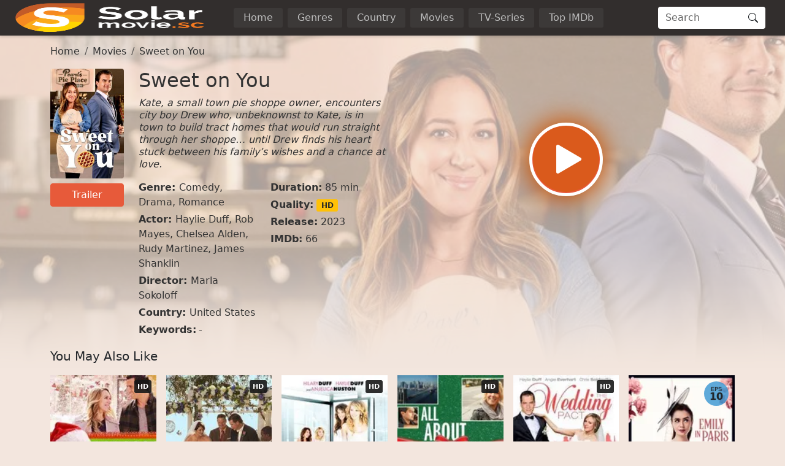

--- FILE ---
content_type: text/html
request_url: https://www1.solarmovies.co/movie/sweet-on-you-1630855248.html
body_size: 23287
content:
<!doctype html><html lang=en><head><meta charset=utf-8><meta name=viewport content="width=device-width,initial-scale=1"><title>Watch Sweet on You (2023) Full HD Movie | SolarMovies</title>
<meta property="og:title" content="Watch Sweet on You (2023) Full HD Movie | SolarMovies"><meta name=description content="Watch Sweet on You Online Full Movie without registration. Super fast streaming in 1080p of Sweet on You on SolarMovies"><meta property="og:description" content="Watch Sweet on You Online Full Movie without registration. Super fast streaming in 1080p of Sweet on You on SolarMovies"><meta name=keywords content="solarmovies,watch movies,watchfree,hd movies online for free,high quality free online movies,online movie website,free online movies,english movies online."><meta name=robots content="index,follow"><meta name=googlebot content="index,follow"><base href=/movie/sweet-on-you-1630855248.html><link rel=canonical href=/movie/sweet-on-you-1630855248.html><meta property="og:url" content="/movie/sweet-on-you-1630855248.html"><meta property="og:image" content="https://img.icdn.my.id/cover/w_1280/h_720/sweet-on-you-1630855248.jpg"><meta property="og:image:width" content="1280"><meta property="og:image:height" content="720"><meta property="og:site_name" content="SolarMovies"><meta property="og:locale" content="en_US"><meta property="og:image:alt" content="Watch Movies Online"><meta name=msapplication-TileColor content="#da532c"><meta name=msapplication-config content="/icon/browserconfig.xml"><meta name=theme-color content="#ffffff"><link rel=apple-touch-icon sizes=180x180 href=/icon/apple-touch-icon.png><link rel=icon type=image/png sizes=32x32 href=/icon/favicon-32x32.png><link rel=icon type=image/png sizes=16x16 href=/icon/favicon-16x16.png><link rel=manifest href=/manifest.json><link rel=mask-icon href=/icon/safari-pinned-tab.svg color=#5bbad5><link rel="shortcut icon" href=/favicon.ico><link rel=dns-prefetch href=//img.icdn.my.id><link rel=dns-prefetch href=//comura.xyz><link rel=preconnect href=https://img.icdn.my.id crossorigin><link rel=preconnect href=https://comura.xyz crossorigin><link rel=sitemap type=application/xml title=Sitemap href=/sitemap.xml><style>:root{--bs-blue:#0d6efd;--bs-indigo:#6610f2;--bs-purple:#6f42c1;--bs-pink:#d63384;--bs-red:#dc3545;--bs-orange:#fd7e14;--bs-yellow:#ffc107;--bs-green:#198754;--bs-teal:#20c997;--bs-cyan:#0dcaf0;--bs-black:#000;--bs-white:#fff;--bs-gray:#6c757d;--bs-gray-dark:#343a40;--bs-gray-100:#f8f9fa;--bs-gray-200:#e9ecef;--bs-gray-300:#dee2e6;--bs-gray-400:#ced4da;--bs-gray-500:#adb5bd;--bs-gray-600:#6c757d;--bs-gray-700:#495057;--bs-gray-800:#343a40;--bs-gray-900:#212529;--bs-primary:#e75a3a;--bs-secondary:#6c757d;--bs-success:#198754;--bs-info:#0dcaf0;--bs-warning:#ffc107;--bs-danger:#dc3545;--bs-light:#f8f9fa;--bs-dark:#212529;--bs-header:#322e2d;--bs-pagin:#333;--bs-bodys:#f3e6de;--bs-primary-rgb:231,90,58;--bs-secondary-rgb:108,117,125;--bs-success-rgb:25,135,84;--bs-info-rgb:13,202,240;--bs-warning-rgb:255,193,7;--bs-danger-rgb:220,53,69;--bs-light-rgb:248,249,250;--bs-dark-rgb:33,37,41;--bs-header-rgb:50,46,45;--bs-pagin-rgb:51,51,51;--bs-bodys-rgb:243,230,222;--bs-primary-text-emphasis:#052c65;--bs-secondary-text-emphasis:#2b2f32;--bs-success-text-emphasis:#0a3622;--bs-info-text-emphasis:#055160;--bs-warning-text-emphasis:#664d03;--bs-danger-text-emphasis:#58151c;--bs-light-text-emphasis:#495057;--bs-dark-text-emphasis:#495057;--bs-primary-bg-subtle:#cfe2ff;--bs-secondary-bg-subtle:#e2e3e5;--bs-success-bg-subtle:#d1e7dd;--bs-info-bg-subtle:#cff4fc;--bs-warning-bg-subtle:#fff3cd;--bs-danger-bg-subtle:#f8d7da;--bs-light-bg-subtle:#fcfcfd;--bs-dark-bg-subtle:#ced4da;--bs-primary-border-subtle:#9ec5fe;--bs-secondary-border-subtle:#c4c8cb;--bs-success-border-subtle:#a3cfbb;--bs-info-border-subtle:#9eeaf9;--bs-warning-border-subtle:#ffe69c;--bs-danger-border-subtle:#f1aeb5;--bs-light-border-subtle:#e9ecef;--bs-dark-border-subtle:#adb5bd;--bs-white-rgb:255,255,255;--bs-black-rgb:0,0,0;--bs-font-sans-serif:system-ui,-apple-system,"Segoe UI",Roboto,"Helvetica Neue","Noto Sans","Liberation Sans",Arial,sans-serif,"Apple Color Emoji","Segoe UI Emoji","Segoe UI Symbol","Noto Color Emoji";--bs-font-monospace:SFMono-Regular,Menlo,Monaco,Consolas,"Liberation Mono","Courier New",monospace;--bs-gradient:linear-gradient(180deg,hsla(0,0%,100%,.15),hsla(0,0%,100%,0));--bs-body-font-family:var(--bs-font-sans-serif);--bs-body-font-size:1rem;--bs-body-font-weight:400;--bs-body-line-height:1.5;--bs-body-color:#333;--bs-body-color-rgb:51,51,51;--bs-body-bg:#fff;--bs-body-bg-rgb:255,255,255;--bs-emphasis-color:#000;--bs-emphasis-color-rgb:0,0,0;--bs-secondary-color:rgba(51,51,51,.75);--bs-secondary-color-rgb:51,51,51;--bs-secondary-bg:#e9ecef;--bs-secondary-bg-rgb:233,236,239;--bs-tertiary-color:rgba(51,51,51,.5);--bs-tertiary-color-rgb:51,51,51;--bs-tertiary-bg:#f8f9fa;--bs-tertiary-bg-rgb:248,249,250;--bs-heading-color:inherit;--bs-link-color:#333;--bs-link-color-rgb:51,51,51;--bs-link-decoration:none;--bs-link-hover-color:#e75a3a;--bs-link-hover-color-rgb:231,90,58;--bs-code-color:#d63384;--bs-highlight-color:#333;--bs-highlight-bg:#fff3cd;--bs-border-width:1px;--bs-border-style:solid;--bs-border-color:#dee2e6;--bs-border-color-translucent:rgba(0,0,0,.175);--bs-border-radius:0.25em;--bs-border-radius-sm:0.25rem;--bs-border-radius-lg:0.5rem;--bs-border-radius-xl:1rem;--bs-border-radius-xxl:2rem;--bs-border-radius-2xl:var(--bs-border-radius-xxl);--bs-border-radius-pill:50rem;--bs-box-shadow:0 0.125rem 0.25rem rgba(0,0,0,.15);--bs-box-shadow-sm:0 0.125rem 0.25rem rgba(0,0,0,.075);--bs-box-shadow-lg:0 1rem 3rem rgba(0,0,0,.175);--bs-box-shadow-inset:inset 0 1px 2px rgba(0,0,0,.075);--bs-focus-ring-width:0.25rem;--bs-focus-ring-opacity:0.25;--bs-focus-ring-color:rgba(13,110,253,.25);--bs-form-valid-color:#198754;--bs-form-valid-border-color:#198754;--bs-form-invalid-color:#dc3545;--bs-form-invalid-border-color:#dc3545}*,:after,:before{box-sizing:border-box}@media(prefers-reduced-motion:no-preference){:root{scroll-behavior:smooth}}body{background-color:var(--bs-body-bg);color:var(--bs-body-color);font-family:var(--bs-body-font-family);font-size:var(--bs-body-font-size);font-weight:var(--bs-body-font-weight);line-height:var(--bs-body-line-height);margin:0;text-align:var(--bs-body-text-align);-webkit-text-size-adjust:100%;-webkit-tap-highlight-color:transparent}hr{border:0;border-top:var(--bs-border-width)solid;color:inherit;margin:1rem 0;opacity:.25}.h1,.h2,.h3,.h4,.h5,.h6,h1,h2,h3,h4,h5,h6{color:var(--bs-heading-color);font-weight:500;line-height:1.2;margin-bottom:.5rem;margin-top:0}.h1,h1{font-size:2.5rem}.h2,h2{font-size:2rem}.h3,h3{font-size:1.75rem}.h4,h4{font-size:1.5rem}.h5,h5{font-size:1.25rem}.h6,h6{font-size:1rem}p{margin-top:0}address,p{margin-bottom:1rem}address{font-style:normal;line-height:inherit}ol,ul{padding-left:2rem}dl,ol,ul{margin-bottom:1rem;margin-top:0}ol ol,ol ul,ul ol,ul ul{margin-bottom:0}dt{font-weight:700}dd{margin-bottom:.5rem;margin-left:0}b,strong{font-weight:bolder}.small,small{font-size:.875em}.mark,mark{background-color:var(--bs-highlight-bg);color:var(--bs-highlight-color);padding:.1875em}sub,sup{font-size:.75em;line-height:0;position:relative;vertical-align:baseline}sub{bottom:-.25em}sup{top:-.5em}a{color:rgba(var(--bs-link-color-rgb),var(--bs-link-opacity,1));text-decoration:none}a:hover{--bs-link-color-rgb:var(--bs-link-hover-color-rgb)}a:not([href]):not([class]),a:not([href]):not([class]):hover{color:inherit;text-decoration:none}code,pre{font-family:var(--bs-font-monospace);font-size:1em}pre{display:block;font-size:.875em;margin-bottom:1rem;margin-top:0;overflow:auto}pre code{color:inherit;font-size:inherit;word-break:normal}code{color:var(--bs-code-color);font-size:.875em;word-wrap:break-word}a>code{color:inherit}figure{margin:0 0 1rem}img,svg{vertical-align:middle}table{border-collapse:collapse;caption-side:bottom}caption{color:var(--bs-secondary-color);padding-bottom:.5rem;padding-top:.5rem;text-align:left}th{text-align:inherit;text-align:-webkit-match-parent}td,th,tr{border:0 solid;border-color:inherit}label{display:inline-block}button{border-radius:0}button:focus:not(:focus-visible){outline:0}button,input,optgroup,select,textarea{font-family:inherit;font-size:inherit;line-height:inherit;margin:0}button,select{text-transform:none}[role=button]{cursor:pointer}select{word-wrap:normal}select:disabled{opacity:1}[list]:not([type=date]):not([type=datetime-local]):not([type=month]):not([type=week]):not([type=time])::-webkit-calendar-picker-indicator{display:none!important}[type=button],[type=reset],[type=submit],button{-webkit-appearance:button}[type=button]:not(:disabled),[type=reset]:not(:disabled),[type=submit]:not(:disabled),button:not(:disabled){cursor:pointer}::-moz-focus-inner{border-style:none;padding:0}textarea{resize:vertical}fieldset{border:0;margin:0;min-width:0;padding:0}legend{float:left;font-size:1.5rem;line-height:inherit;margin-bottom:.5rem;padding:0;width:100%}legend+*{clear:left}::-webkit-datetime-edit-day-field,::-webkit-datetime-edit-fields-wrapper,::-webkit-datetime-edit-hour-field,::-webkit-datetime-edit-minute,::-webkit-datetime-edit-month-field,::-webkit-datetime-edit-text,::-webkit-datetime-edit-year-field{padding:0}::-webkit-inner-spin-button{height:auto}[type=search]{-webkit-appearance:textfield;outline-offset:-2px}[type=search]::-webkit-search-cancel-button{cursor:pointer;filter:grayscale(1)}::-webkit-search-decoration{-webkit-appearance:none}::-webkit-color-swatch-wrapper{padding:0}::file-selector-button{-webkit-appearance:button;font:inherit}output{display:inline-block}iframe{border:0}summary{cursor:pointer;display:list-item}progress{vertical-align:baseline}[hidden]{display:none!important}.lead{font-size:1.25rem;font-weight:300}.list-inline,.list-unstyled{list-style:none;padding-left:0}.list-inline-item{display:inline-block}.list-inline-item:not(:last-child){margin-right:.5rem}.img-fluid{height:auto;max-width:100%}.figure{display:inline-block}.container,.container-fluid,.container-lg,.container-md,.container-xxxl{--bs-gutter-x:1.5rem;--bs-gutter-y:0;margin-left:auto;margin-right:auto;padding-left:calc(var(--bs-gutter-x)*.5);padding-right:calc(var(--bs-gutter-x)*.5);width:100%}@media(min-width:576px){.container{max-width:540px}}@media(min-width:768px){.container,.container-md{max-width:720px}}@media(min-width:992px){.container,.container-lg,.container-md{max-width:960px}}@media(min-width:1200px){.container,.container-lg,.container-md{max-width:1140px}}@media(min-width:1400px){.container,.container-lg,.container-md{max-width:1320px}}@media(min-width:1600px){.container,.container-lg,.container-md,.container-xxxl{max-width:1560px}}:root{--bs-breakpoint-xs:0;--bs-breakpoint-sm:576px;--bs-breakpoint-md:768px;--bs-breakpoint-lg:992px;--bs-breakpoint-xl:1200px;--bs-breakpoint-xxl:1400px;--bs-breakpoint-xxxl:1600px}.row{--bs-gutter-x:1.5rem;--bs-gutter-y:0;display:flex;flex-wrap:wrap;margin-left:calc(var(--bs-gutter-x)*-.5);margin-right:calc(var(--bs-gutter-x)*-.5);margin-top:calc(var(--bs-gutter-y)*-1)}.row>*{flex-shrink:0;margin-top:var(--bs-gutter-y);max-width:100%;padding-left:calc(var(--bs-gutter-x)*.5);padding-right:calc(var(--bs-gutter-x)*.5);width:100%}.col{flex:1 0}.row-cols-2>*{flex:none;width:50%}.col-12{flex:none;width:100%}.offset-1{margin-left:8.33333333%}.g-0{--bs-gutter-x:0;--bs-gutter-y:0}.g-2{--bs-gutter-x:0.5rem;--bs-gutter-y:0.5rem}.g-3{--bs-gutter-x:1rem;--bs-gutter-y:1rem}@media(min-width:576px){.row-cols-sm-4>*{flex:none;width:25%}.col-sm-2{flex:none;width:16.66666667%}.col-sm-10{flex:none;width:83.33333333%}}@media(min-width:768px){.col-md-3{flex:none;width:25%}.col-md-6{flex:none;width:50%}.col-md-9{flex:none;width:75%}.offset-md-3{margin-left:25%}}@media(min-width:992px){.row-cols-lg-6>*{flex:none;width:16.66666667%}.col-lg-3{flex:none;width:25%}.col-lg-9{flex:none;width:75%}}.table{--bs-table-color-type:initial;--bs-table-bg-type:initial;--bs-table-color-state:initial;--bs-table-bg-state:initial;--bs-table-color:var(--bs-emphasis-color);--bs-table-bg:var(--bs-body-bg);--bs-table-border-color:var(--bs-border-color);--bs-table-accent-bg:transparent;--bs-table-striped-color:var(--bs-emphasis-color);--bs-table-striped-bg:rgba(var(--bs-emphasis-color-rgb),0.05);--bs-table-active-color:var(--bs-emphasis-color);--bs-table-active-bg:rgba(var(--bs-emphasis-color-rgb),0.1);--bs-table-hover-color:var(--bs-emphasis-color);--bs-table-hover-bg:rgba(var(--bs-emphasis-color-rgb),0.075);border-color:var(--bs-table-border-color);margin-bottom:1rem;vertical-align:top;width:100%}.table>:not(caption)>*>*{background-color:var(--bs-table-bg);border-bottom-width:var(--bs-border-width);box-shadow:inset 0 0 0 9999px var(--bs-table-bg-state,var(--bs-table-bg-type,var(--bs-table-accent-bg)));color:var(--bs-table-color-state,var(--bs-table-color-type,var(--bs-table-color)));padding:.5rem}.form-control{-webkit-appearance:none;-moz-appearance:none;appearance:none;background-clip:padding-box;background-color:var(--bs-body-bg);border:var(--bs-border-width)solid var(--bs-border-color);border-radius:var(--bs-border-radius);color:var(--bs-body-color);display:block;font-size:1rem;font-weight:400;line-height:1.5;padding:.375rem .75rem;transition:border-color .15s ease-in-out,box-shadow .15s ease-in-out;width:100%}@media(prefers-reduced-motion:reduce){.form-control{transition:none}}.form-control[type=file]{overflow:hidden}.form-control[type=file]:not(:disabled):not([readonly]){cursor:pointer}.form-control:focus{background-color:var(--bs-body-bg);border-color:#86b7fe;box-shadow:none!important;color:var(--bs-body-color);outline:0}.form-control::-webkit-date-and-time-value{height:1.5em;margin:0;min-width:85px}.form-control::-webkit-datetime-edit{display:block;padding:0}.form-control::-moz-placeholder{color:var(--bs-secondary-color);opacity:1}.form-control::placeholder{color:var(--bs-secondary-color);opacity:1}.form-control:disabled{background-color:var(--bs-secondary-bg);opacity:1}.form-control::file-selector-button{background-color:var(--bs-tertiary-bg);border:0 solid;border-color:inherit;border-inline-end-width:var(--bs-border-width);border-radius:0;color:var(--bs-body-color);margin:-.375rem -.75rem;margin-inline-end:.75rem;padding:.375rem .75rem;pointer-events:none;transition:color .15s ease-in-out,background-color .15s ease-in-out,border-color .15s ease-in-out,box-shadow .15s ease-in-out}@media(prefers-reduced-motion:reduce){.form-control::file-selector-button{transition:none}}.form-control:hover:not(:disabled):not([readonly])::file-selector-button{background-color:var(--bs-secondary-bg)}textarea.form-control{min-height:calc(1.5em + .75rem + var(--bs-border-width)*2)}.form-check{display:block;margin-bottom:.125rem;min-height:1.5rem;padding-left:1.5em}.form-check .form-check-input{float:left;margin-left:-1.5em}.form-check-input{--bs-form-check-bg:var(--bs-body-bg);-webkit-appearance:none;-moz-appearance:none;appearance:none;background-color:var(--bs-form-check-bg);background-image:var(--bs-form-check-bg-image);background-position:50%;background-repeat:no-repeat;background-size:contain;border:var(--bs-border-width)solid var(--bs-border-color);flex-shrink:0;height:1em;margin-top:.25em;-webkit-print-color-adjust:exact;print-color-adjust:exact;vertical-align:top;width:1em}.form-check-input[type=checkbox]{border-radius:.25em}.form-check-input[type=radio]{border-radius:50%}.form-check-input:active{filter:brightness(90%)}.form-check-input:focus{border-color:#86b7fe;box-shadow:0 0 0 .25rem rgba(13,110,253,.25);outline:0}.form-check-input:checked{background-color:#0d6efd;border-color:#0d6efd}.form-check-input:checked[type=checkbox]{--bs-form-check-bg-image:url("data:image/svg+xml;charset=utf-8,%3Csvg xmlns='http://www.w3.org/2000/svg' viewBox='0 0 20 20'%3E%3Cpath fill='none' stroke='%23fff' stroke-linecap='round' stroke-linejoin='round' stroke-width='3' d='m6 10 3 3 6-6'/%3E%3C/svg%3E")}.form-check-input:checked[type=radio]{--bs-form-check-bg-image:url("data:image/svg+xml;charset=utf-8,%3Csvg xmlns='http://www.w3.org/2000/svg' viewBox='-4 -4 8 8'%3E%3Ccircle r='2' fill='%23fff'/%3E%3C/svg%3E")}.form-check-input[type=checkbox]:indeterminate{background-color:#0d6efd;border-color:#0d6efd;--bs-form-check-bg-image:url("data:image/svg+xml;charset=utf-8,%3Csvg xmlns='http://www.w3.org/2000/svg' viewBox='0 0 20 20'%3E%3Cpath fill='none' stroke='%23fff' stroke-linecap='round' stroke-linejoin='round' stroke-width='3' d='M6 10h8'/%3E%3C/svg%3E")}.form-check-input:disabled{filter:none;opacity:.5;pointer-events:none}.form-check-input:disabled~.form-check-label,.form-check-input[disabled]~.form-check-label{cursor:default;opacity:.5}.form-check-inline{display:inline-block;margin-right:1rem}.btn-check{position:absolute;clip:rect(0,0,0,0);pointer-events:none}.btn-check:disabled+.btn,.btn-check[disabled]+.btn{filter:none;opacity:.65;pointer-events:none}.input-group{align-items:stretch;display:flex;flex-wrap:wrap;position:relative;width:100%}.input-group>.form-control{flex:auto;min-width:0;position:relative;width:1%}.input-group>.form-control:focus{z-index:5}.input-group .btn{position:relative;z-index:2}.input-group .btn:focus{z-index:5}.input-group-text{align-items:center;background-color:var(--bs-tertiary-bg);border:var(--bs-border-width)solid var(--bs-border-color);border-radius:var(--bs-border-radius);color:var(--bs-body-color);display:flex;font-size:1rem;font-weight:400;line-height:1.5;padding:.375rem .75rem;text-align:center;white-space:nowrap}.input-group:not(.has-validation)>.dropdown-toggle:nth-last-child(n+3),.input-group:not(.has-validation)>:not(:last-child):not(.dropdown-toggle):not(.dropdown-menu):not(.form-floating){border-bottom-right-radius:0;border-top-right-radius:0}.input-group>:not(:first-child):not(.dropdown-menu):not(.valid-tooltip):not(.valid-feedback):not(.invalid-tooltip):not(.invalid-feedback){border-bottom-left-radius:0;border-top-left-radius:0;margin-left:calc(var(--bs-border-width)*-1)}.btn{--bs-btn-padding-x:0.75rem;--bs-btn-padding-y:0.375rem;--bs-btn-font-family: ;--bs-btn-font-size:1rem;--bs-btn-font-weight:400;--bs-btn-line-height:1.5;--bs-btn-color:var(--bs-body-color);--bs-btn-bg:transparent;--bs-btn-border-width:var(--bs-border-width);--bs-btn-border-color:transparent;--bs-btn-border-radius:var(--bs-border-radius);--bs-btn-hover-border-color:transparent;--bs-btn-box-shadow:inset 0 1px 0 hsla(0,0%,100%,.15),0 1px 1px rgba(0,0,0,.075);--bs-btn-disabled-opacity:0.65;--bs-btn-focus-box-shadow:0 0 0 0.25rem rgba(var(--bs-btn-focus-shadow-rgb),.5);background-color:var(--bs-btn-bg);border:var(--bs-btn-border-width)solid var(--bs-btn-border-color);border-radius:var(--bs-btn-border-radius);color:var(--bs-btn-color);cursor:pointer;display:inline-block;font-family:var(--bs-btn-font-family);font-size:var(--bs-btn-font-size);font-weight:var(--bs-btn-font-weight);line-height:var(--bs-btn-line-height);padding:var(--bs-btn-padding-y)var(--bs-btn-padding-x);text-align:center;transition:color .15s ease-in-out,background-color .15s ease-in-out,border-color .15s ease-in-out,box-shadow .15s ease-in-out;-webkit-user-select:none;-moz-user-select:none;user-select:none;vertical-align:middle}@media(prefers-reduced-motion:reduce){.btn{transition:none}}.btn:hover{background-color:var(--bs-btn-hover-bg);border-color:var(--bs-btn-hover-border-color);color:var(--bs-btn-hover-color)}.btn-check+.btn:hover{background-color:var(--bs-btn-bg);border-color:var(--bs-btn-border-color);color:var(--bs-btn-color)}.btn:focus-visible{background-color:var(--bs-btn-hover-bg);border-color:var(--bs-btn-hover-border-color);box-shadow:var(--bs-btn-focus-box-shadow);color:var(--bs-btn-hover-color);outline:0}.btn-check:focus-visible+.btn{border-color:var(--bs-btn-hover-border-color);box-shadow:var(--bs-btn-focus-box-shadow);outline:0}.btn-check:checked+.btn,.btn.active,.btn.show,.btn:first-child:active,:not(.btn-check)+.btn:active{background-color:var(--bs-btn-active-bg);border-color:var(--bs-btn-active-border-color);color:var(--bs-btn-active-color)}.btn-check:checked+.btn:focus-visible,.btn.active:focus-visible,.btn.show:focus-visible,.btn:first-child:active:focus-visible,:not(.btn-check)+.btn:active:focus-visible{box-shadow:var(--bs-btn-focus-box-shadow)}.btn-check:checked:focus-visible+.btn{box-shadow:var(--bs-btn-focus-box-shadow)}.btn.disabled,.btn:disabled,fieldset:disabled .btn{background-color:var(--bs-btn-disabled-bg);border-color:var(--bs-btn-disabled-border-color);color:var(--bs-btn-disabled-color);opacity:var(--bs-btn-disabled-opacity);pointer-events:none}.btn-primary{--bs-btn-color:#000;--bs-btn-bg:#e75a3a;--bs-btn-border-color:#e75a3a;--bs-btn-hover-color:#000;--bs-btn-hover-bg:#eb7358;--bs-btn-hover-border-color:#e96b4e;--bs-btn-focus-shadow-rgb:196,77,49;--bs-btn-active-color:#000;--bs-btn-active-bg:#ec7b61;--bs-btn-active-border-color:#e96b4e;--bs-btn-active-shadow:inset 0 3px 5px rgba(0,0,0,.125);--bs-btn-disabled-color:#000;--bs-btn-disabled-bg:#e75a3a;--bs-btn-disabled-border-color:#e75a3a}.btn-sm{--bs-btn-padding-y:0.25rem;--bs-btn-padding-x:0.5rem;--bs-btn-font-size:0.875rem;--bs-btn-border-radius:var(--bs-border-radius-sm)}.fade{transition:opacity .15s linear}@media(prefers-reduced-motion:reduce){.fade{transition:none}}.fade:not(.show){opacity:0}.collapse:not(.show){display:none}.collapsing{height:0;overflow:hidden;transition:height .35s ease}@media(prefers-reduced-motion:reduce){.collapsing{transition:none}}.collapsing.collapse-horizontal{height:auto;transition:width .35s ease;width:0}@media(prefers-reduced-motion:reduce){.collapsing.collapse-horizontal{transition:none}}.dropdown,.dropdown-center,.dropend,.dropstart,.dropup,.dropup-center{position:relative}.dropdown-toggle{white-space:nowrap}.dropdown-menu{--bs-dropdown-zindex:1000;--bs-dropdown-min-width:10rem;--bs-dropdown-padding-x:0;--bs-dropdown-padding-y:0.5rem;--bs-dropdown-spacer:0.125rem;--bs-dropdown-font-size:1rem;--bs-dropdown-color:var(--bs-body-color);--bs-dropdown-bg:var(--bs-body-bg);--bs-dropdown-border-color:var(--bs-border-color-translucent);--bs-dropdown-border-radius:var(--bs-border-radius);--bs-dropdown-border-width:var(--bs-border-width);--bs-dropdown-inner-border-radius:calc(var(--bs-border-radius) - var(--bs-border-width));--bs-dropdown-divider-bg:var(--bs-border-color-translucent);--bs-dropdown-divider-margin-y:0.5rem;--bs-dropdown-box-shadow:var(--bs-box-shadow);--bs-dropdown-link-color:var(--bs-body-color);--bs-dropdown-link-hover-color:var(--bs-body-color);--bs-dropdown-link-hover-bg:var(--bs-tertiary-bg);--bs-dropdown-link-active-color:#fff;--bs-dropdown-link-active-bg:#0d6efd;--bs-dropdown-link-disabled-color:var(--bs-tertiary-color);--bs-dropdown-item-padding-x:1rem;--bs-dropdown-item-padding-y:0.25rem;--bs-dropdown-header-color:#6c757d;--bs-dropdown-header-padding-x:1rem;--bs-dropdown-header-padding-y:0.5rem;background-clip:padding-box;background-color:var(--bs-dropdown-bg);border:var(--bs-dropdown-border-width)solid var(--bs-dropdown-border-color);border-radius:var(--bs-dropdown-border-radius);color:var(--bs-dropdown-color);display:none;font-size:var(--bs-dropdown-font-size);list-style:none;margin:0;min-width:var(--bs-dropdown-min-width);padding:var(--bs-dropdown-padding-y)var(--bs-dropdown-padding-x);position:absolute;text-align:left;z-index:var(--bs-dropdown-zindex)}.dropdown-menu-end{--bs-position:end}.dropend .dropdown-toggle:after,.dropstart .dropdown-toggle:before{vertical-align:0}.dropdown-item{background-color:transparent;border:0;border-radius:var(--bs-dropdown-item-border-radius,0);clear:both;color:var(--bs-dropdown-link-color);display:block;font-weight:400;padding:var(--bs-dropdown-item-padding-y)var(--bs-dropdown-item-padding-x);text-align:inherit;white-space:nowrap;width:100%}.dropdown-item:focus,.dropdown-item:hover{background-color:var(--bs-dropdown-link-hover-bg);color:var(--bs-dropdown-link-hover-color)}.dropdown-item.active,.dropdown-item:active{background-color:var(--bs-dropdown-link-active-bg);color:var(--bs-dropdown-link-active-color);text-decoration:none}.dropdown-item.disabled,.dropdown-item:disabled{background-color:transparent;color:var(--bs-dropdown-link-disabled-color);pointer-events:none}.dropdown-menu.show{display:block}.nav{--bs-nav-link-padding-x:1rem;--bs-nav-link-padding-y:0.5rem;--bs-nav-link-font-weight: ;--bs-nav-link-color:var(--bs-link-color);--bs-nav-link-hover-color:#e75a3a;--bs-nav-link-disabled-color:var(--bs-secondary-color);display:flex;flex-wrap:wrap;list-style:none;margin-bottom:0;padding-left:0}.nav-link{background:0 0;border:0;color:var(--bs-nav-link-color);display:block;font-size:var(--bs-nav-link-font-size);font-weight:var(--bs-nav-link-font-weight);padding:var(--bs-nav-link-padding-y)var(--bs-nav-link-padding-x);transition:color .15s ease-in-out,background-color .15s ease-in-out,border-color .15s ease-in-out}@media(prefers-reduced-motion:reduce){.nav-link{transition:none}}.nav-link:focus,.nav-link:hover{color:var(--bs-nav-link-hover-color)}.nav-link:focus-visible{box-shadow:0 0 0 .25rem rgba(13,110,253,.25);outline:0}.nav-link.disabled,.nav-link:disabled{color:var(--bs-nav-link-disabled-color);cursor:default;pointer-events:none}.navbar{--bs-navbar-padding-x:0;--bs-navbar-padding-y:0.5rem;--bs-navbar-color:rgba(var(--bs-emphasis-color-rgb),0.65);--bs-navbar-hover-color:rgba(var(--bs-emphasis-color-rgb),0.8);--bs-navbar-disabled-color:rgba(var(--bs-emphasis-color-rgb),0.3);--bs-navbar-active-color:rgba(var(--bs-emphasis-color-rgb),1);--bs-navbar-brand-padding-y:0.3125rem;--bs-navbar-brand-margin-end:1rem;--bs-navbar-brand-font-size:1.25rem;--bs-navbar-brand-color:rgba(var(--bs-emphasis-color-rgb),1);--bs-navbar-brand-hover-color:rgba(var(--bs-emphasis-color-rgb),1);--bs-navbar-nav-link-padding-x:0.5rem;--bs-navbar-toggler-padding-y:0.25rem;--bs-navbar-toggler-padding-x:0.75rem;--bs-navbar-toggler-font-size:1.25rem;--bs-navbar-toggler-icon-bg:url("data:image/svg+xml;charset=utf-8,%3Csvg xmlns='http://www.w3.org/2000/svg' viewBox='0 0 30 30'%3E%3Cpath stroke='rgba(51, 51, 51, 0.75)' stroke-linecap='round' stroke-miterlimit='10' stroke-width='2' d='M4 7h22M4 15h22M4 23h22'/%3E%3C/svg%3E");--bs-navbar-toggler-border-color:rgba(var(--bs-emphasis-color-rgb),0.15);--bs-navbar-toggler-border-radius:var(--bs-border-radius);--bs-navbar-toggler-focus-width:0.25rem;--bs-navbar-toggler-transition:box-shadow 0.15s ease-in-out;align-items:center;display:flex;flex-wrap:wrap;justify-content:space-between;padding:var(--bs-navbar-padding-y)var(--bs-navbar-padding-x);position:relative}.navbar>.container,.navbar>.container-fluid,.navbar>.container-lg,.navbar>.container-md,.navbar>.container-xxxl{align-items:center;display:flex;flex-wrap:inherit;justify-content:space-between}.navbar-brand{color:var(--bs-navbar-brand-color);font-size:var(--bs-navbar-brand-font-size);margin-right:var(--bs-navbar-brand-margin-end);padding-bottom:var(--bs-navbar-brand-padding-y);padding-top:var(--bs-navbar-brand-padding-y);white-space:nowrap}.navbar-brand:focus,.navbar-brand:hover{color:var(--bs-navbar-brand-hover-color)}.navbar-nav{--bs-nav-link-padding-x:0;--bs-nav-link-padding-y:0.5rem;--bs-nav-link-font-weight: ;--bs-nav-link-color:var(--bs-navbar-color);--bs-nav-link-hover-color:var(--bs-navbar-hover-color);--bs-nav-link-disabled-color:var(--bs-navbar-disabled-color);display:flex;flex-direction:column;list-style:none;margin-bottom:0;padding-left:0}.navbar-nav .nav-link.active,.navbar-nav .nav-link.show{color:var(--bs-navbar-active-color)}.navbar-nav .dropdown-menu{position:static}.navbar-collapse{align-items:center;flex-basis:100%;flex-grow:1}.navbar-toggler{background-color:transparent;border:var(--bs-border-width)solid var(--bs-navbar-toggler-border-color);border-radius:var(--bs-navbar-toggler-border-radius);color:var(--bs-navbar-color);font-size:var(--bs-navbar-toggler-font-size);line-height:1;padding:var(--bs-navbar-toggler-padding-y)var(--bs-navbar-toggler-padding-x);transition:var(--bs-navbar-toggler-transition)}@media(prefers-reduced-motion:reduce){.navbar-toggler{transition:none}}.navbar-toggler:hover{text-decoration:none}.navbar-toggler:focus{box-shadow:0 0 0 var(--bs-navbar-toggler-focus-width);outline:0;text-decoration:none}@media(min-width:992px){.navbar-expand-lg{flex-wrap:nowrap;justify-content:flex-start}.navbar-expand-lg .navbar-nav{flex-direction:row}.navbar-expand-lg .navbar-nav .dropdown-menu{position:absolute}.navbar-expand-lg .navbar-nav .nav-link{padding-left:var(--bs-navbar-nav-link-padding-x);padding-right:var(--bs-navbar-nav-link-padding-x)}.navbar-expand-lg .navbar-collapse{display:flex!important;flex-basis:auto}.navbar-expand-lg .navbar-toggler{display:none}.navbar-expand-lg .offcanvas{background-color:transparent!important;border:0!important;flex-grow:1;height:auto!important;position:static;transform:none!important;transition:none;visibility:visible!important;width:auto!important;z-index:auto}}.card{--bs-card-spacer-y:1rem;--bs-card-spacer-x:1rem;--bs-card-title-spacer-y:0.5rem;--bs-card-title-color: ;--bs-card-subtitle-color: ;--bs-card-border-width:0;--bs-card-border-color:var(--bs-border-color-translucent);--bs-card-border-radius:0;--bs-card-box-shadow: ;--bs-card-inner-border-radius:0;--bs-card-cap-padding-y:0.5rem;--bs-card-cap-padding-x:1rem;--bs-card-cap-bg:rgba(var(--bs-body-color-rgb),0.03);--bs-card-cap-color: ;--bs-card-height: ;--bs-card-color: ;--bs-card-bg:transparent;--bs-card-img-overlay-padding:1rem;--bs-card-group-margin:0.75rem;color:var(--bs-body-color);display:flex;flex-direction:column;height:var(--bs-card-height);min-width:0;position:relative;word-wrap:break-word;background-clip:border-box;background-color:var(--bs-card-bg);border:var(--bs-card-border-width)solid var(--bs-card-border-color);border-radius:var(--bs-card-border-radius)}.card>hr{margin-left:0;margin-right:0}.card>.list-group{border-bottom:inherit;border-top:inherit}.card>.list-group:first-child{border-top-left-radius:var(--bs-card-inner-border-radius);border-top-right-radius:var(--bs-card-inner-border-radius);border-top-width:0}.card>.list-group:last-child{border-bottom-left-radius:var(--bs-card-inner-border-radius);border-bottom-right-radius:var(--bs-card-inner-border-radius);border-bottom-width:0}.card>.card-header+.list-group{border-top:0}.card-body{color:var(--bs-card-color);flex:auto;padding:var(--bs-card-spacer-y)var(--bs-card-spacer-x)}.card-title{color:var(--bs-card-title-color);margin-bottom:var(--bs-card-title-spacer-y)}.card-header{background-color:var(--bs-card-cap-bg);border-bottom:var(--bs-card-border-width)solid var(--bs-card-border-color);color:var(--bs-card-cap-color);margin-bottom:0;padding:var(--bs-card-cap-padding-y)var(--bs-card-cap-padding-x)}.card-header:first-child{border-radius:var(--bs-card-inner-border-radius)var(--bs-card-inner-border-radius)0 0}.card-img{border-bottom-left-radius:var(--bs-card-inner-border-radius);border-bottom-right-radius:var(--bs-card-inner-border-radius);border-top-left-radius:var(--bs-card-inner-border-radius);border-top-right-radius:var(--bs-card-inner-border-radius);width:100%}.breadcrumb{--bs-breadcrumb-padding-x:0;--bs-breadcrumb-padding-y:0;--bs-breadcrumb-margin-bottom:1rem;--bs-breadcrumb-bg: ;--bs-breadcrumb-border-radius: ;--bs-breadcrumb-divider-color:var(--bs-secondary-color);--bs-breadcrumb-item-padding-x:0.5rem;--bs-breadcrumb-item-active-color:var(--bs-secondary-color);background-color:var(--bs-breadcrumb-bg);border-radius:var(--bs-breadcrumb-border-radius);display:flex;flex-wrap:wrap;font-size:var(--bs-breadcrumb-font-size);list-style:none;margin-bottom:var(--bs-breadcrumb-margin-bottom);padding:var(--bs-breadcrumb-padding-y)var(--bs-breadcrumb-padding-x)}.breadcrumb-item+.breadcrumb-item{padding-left:var(--bs-breadcrumb-item-padding-x)}.breadcrumb-item+.breadcrumb-item:before{color:var(--bs-breadcrumb-divider-color);content:var(--bs-breadcrumb-divider,"/");float:left;padding-right:var(--bs-breadcrumb-item-padding-x)}.breadcrumb-item.active{color:var(--bs-breadcrumb-item-active-color)}.pagination{--bs-pagination-padding-x:0.75rem;--bs-pagination-padding-y:0.375rem;--bs-pagination-font-size:1rem;--bs-pagination-color:#aaa;--bs-pagination-bg:var(--bs-body-bg);--bs-pagination-border-width:var(--bs-border-width);--bs-pagination-border-color:var(--bs-border-color);--bs-pagination-border-radius:var(--bs-border-radius);--bs-pagination-hover-color:var(--bs-link-hover-color);--bs-pagination-hover-bg:var(--bs-tertiary-bg);--bs-pagination-hover-border-color:var(--bs-border-color);--bs-pagination-focus-color:var(--bs-link-hover-color);--bs-pagination-focus-bg:var(--bs-secondary-bg);--bs-pagination-focus-box-shadow:0 0 0 0.25rem rgba(13,110,253,.25);--bs-pagination-active-color:#fff;--bs-pagination-active-bg:#e75a3a;--bs-pagination-active-border-color:#aaa;--bs-pagination-disabled-color:var(--bs-secondary-color);--bs-pagination-disabled-bg:var(--bs-secondary-bg);--bs-pagination-disabled-border-color:var(--bs-border-color);display:flex;list-style:none;padding-left:0}.page-link{background-color:var(--bs-pagination-bg);border:var(--bs-pagination-border-width)solid var(--bs-pagination-border-color);color:var(--bs-pagination-color);display:block;font-size:var(--bs-pagination-font-size);padding:var(--bs-pagination-padding-y)var(--bs-pagination-padding-x);position:relative;transition:color .15s ease-in-out,background-color .15s ease-in-out,border-color .15s ease-in-out,box-shadow .15s ease-in-out}@media(prefers-reduced-motion:reduce){.page-link{transition:none}}.page-link:hover{background-color:var(--bs-pagination-hover-bg);border-color:var(--bs-pagination-hover-border-color);color:var(--bs-pagination-hover-color);z-index:2}.page-link:focus{background-color:var(--bs-pagination-focus-bg);box-shadow:var(--bs-pagination-focus-box-shadow);color:var(--bs-pagination-focus-color);outline:0;z-index:3}.active>.page-link,.page-link.active{background-color:var(--bs-pagination-active-bg);border-color:var(--bs-pagination-active-border-color);color:var(--bs-pagination-active-color);z-index:3}.disabled>.page-link,.page-link.disabled{background-color:var(--bs-pagination-disabled-bg);border-color:var(--bs-pagination-disabled-border-color);color:var(--bs-pagination-disabled-color);pointer-events:none}.page-item:not(:first-child) .page-link{margin-left:calc(var(--bs-border-width)*-1)}.page-item:first-child .page-link{border-bottom-left-radius:var(--bs-pagination-border-radius);border-top-left-radius:var(--bs-pagination-border-radius)}.page-item:last-child .page-link{border-bottom-right-radius:var(--bs-pagination-border-radius);border-top-right-radius:var(--bs-pagination-border-radius)}.badge{--bs-badge-padding-x:0.65em;--bs-badge-padding-y:0.35em;--bs-badge-font-size:0.75em;--bs-badge-font-weight:700;--bs-badge-color:#fff;--bs-badge-border-radius:var(--bs-border-radius);border-radius:var(--bs-badge-border-radius);color:var(--bs-badge-color);display:inline-block;font-size:var(--bs-badge-font-size);font-weight:var(--bs-badge-font-weight);line-height:1;padding:var(--bs-badge-padding-y)var(--bs-badge-padding-x);text-align:center;vertical-align:baseline;white-space:nowrap}.badge:empty{display:none}.btn .badge{position:relative;top:-1px}.alert{--bs-alert-bg:transparent;--bs-alert-padding-x:1rem;--bs-alert-padding-y:1rem;--bs-alert-margin-bottom:1rem;--bs-alert-color:inherit;--bs-alert-border-color:transparent;--bs-alert-border:var(--bs-border-width) solid var(--bs-alert-border-color);--bs-alert-border-radius:var(--bs-border-radius);--bs-alert-link-color:inherit;background-color:var(--bs-alert-bg);border:var(--bs-alert-border);border-radius:var(--bs-alert-border-radius);color:var(--bs-alert-color);margin-bottom:var(--bs-alert-margin-bottom);padding:var(--bs-alert-padding-y)var(--bs-alert-padding-x);position:relative}.alert-secondary{--bs-alert-color:var(--bs-secondary-text-emphasis);--bs-alert-bg:var(--bs-secondary-bg-subtle);--bs-alert-border-color:var(--bs-secondary-border-subtle);--bs-alert-link-color:var(--bs-secondary-text-emphasis)}.progress{--bs-progress-height:1rem;--bs-progress-font-size:0.75rem;--bs-progress-bg:var(--bs-secondary-bg);--bs-progress-border-radius:var(--bs-border-radius);--bs-progress-box-shadow:var(--bs-box-shadow-inset);--bs-progress-bar-color:#fff;--bs-progress-bar-bg:#0d6efd;--bs-progress-bar-transition:width 0.6s ease;background-color:var(--bs-progress-bg);border-radius:var(--bs-progress-border-radius);font-size:var(--bs-progress-font-size);height:var(--bs-progress-height)}.progress,.progress-bar{display:flex;overflow:hidden}.progress-bar{background-color:var(--bs-progress-bar-bg);color:var(--bs-progress-bar-color);flex-direction:column;justify-content:center;text-align:center;transition:var(--bs-progress-bar-transition);white-space:nowrap}@media(prefers-reduced-motion:reduce){.progress-bar{transition:none}}.list-group{--bs-list-group-color:var(--bs-body-color);--bs-list-group-bg:transparent;--bs-list-group-border-color:var(--bs-border-color);--bs-list-group-border-width:var(--bs-border-width);--bs-list-group-border-radius:var(--bs-border-radius);--bs-list-group-item-padding-x:1rem;--bs-list-group-item-padding-y:0.5rem;--bs-list-group-action-color:var(--bs-secondary-color);--bs-list-group-action-hover-color:var(--bs-emphasis-color);--bs-list-group-action-hover-bg:hsla(0,0%,100%,.03);--bs-list-group-action-active-color:var(--bs-body-color);--bs-list-group-action-active-bg:var(--bs-secondary-bg);--bs-list-group-disabled-color:var(--bs-secondary-color);--bs-list-group-disabled-bg:transparent;--bs-list-group-active-color:#fff;--bs-list-group-active-bg:hsla(0,0%,100%,.03);--bs-list-group-active-border-color:hsla(0,0%,100%,.03);border-radius:var(--bs-list-group-border-radius);display:flex;flex-direction:column;margin-bottom:0;padding-left:0}.list-group-item{background-color:var(--bs-list-group-bg);border:var(--bs-list-group-border-width)solid var(--bs-list-group-border-color);color:var(--bs-list-group-color);display:block;padding:var(--bs-list-group-item-padding-y)var(--bs-list-group-item-padding-x);position:relative}.list-group-item:first-child{border-top-left-radius:inherit;border-top-right-radius:inherit}.list-group-item:last-child{border-bottom-left-radius:inherit;border-bottom-right-radius:inherit}.list-group-item.disabled,.list-group-item:disabled{background-color:var(--bs-list-group-disabled-bg);color:var(--bs-list-group-disabled-color);pointer-events:none}.list-group-item.active{background-color:var(--bs-list-group-active-bg);border-color:var(--bs-list-group-active-border-color);color:var(--bs-list-group-active-color);z-index:2}.list-group-item+.list-group-item{border-top-width:0}.list-group-item+.list-group-item.active{border-top-width:var(--bs-list-group-border-width);margin-top:calc(var(--bs-list-group-border-width)*-1)}.list-group-item-action{color:var(--bs-list-group-action-color);text-align:inherit;width:100%}.list-group-item-action:not(.active):focus,.list-group-item-action:not(.active):hover{background-color:var(--bs-list-group-action-hover-bg);color:var(--bs-list-group-action-hover-color);text-decoration:none;z-index:1}.list-group-item-action:not(.active):active{background-color:var(--bs-list-group-action-active-bg);color:var(--bs-list-group-action-active-color)}.list-group-flush{border-radius:0}.list-group-flush>.list-group-item{border-width:0 0 var(--bs-list-group-border-width)}.list-group-flush>.list-group-item:last-child{border-bottom-width:0}:root{--bs-btn-close-filter: }.toast{--bs-toast-zindex:1090;--bs-toast-padding-x:0.75rem;--bs-toast-padding-y:0.5rem;--bs-toast-spacing:1.5rem;--bs-toast-max-width:350px;--bs-toast-font-size:0.875rem;--bs-toast-color: ;--bs-toast-bg:rgba(var(--bs-body-bg-rgb),0.85);--bs-toast-border-width:var(--bs-border-width);--bs-toast-border-color:var(--bs-border-color-translucent);--bs-toast-border-radius:var(--bs-border-radius);--bs-toast-box-shadow:var(--bs-box-shadow);--bs-toast-header-color:var(--bs-secondary-color);--bs-toast-header-bg:rgba(var(--bs-body-bg-rgb),0.85);--bs-toast-header-border-color:var(--bs-border-color-translucent);background-clip:padding-box;background-color:var(--bs-toast-bg);border:var(--bs-toast-border-width)solid var(--bs-toast-border-color);border-radius:var(--bs-toast-border-radius);box-shadow:var(--bs-toast-box-shadow);color:var(--bs-toast-color);font-size:var(--bs-toast-font-size);max-width:100%;pointer-events:auto;width:var(--bs-toast-max-width)}.toast.showing{opacity:0}.modal,.toast:not(.show){display:none}.modal{--bs-modal-zindex:1055;--bs-modal-width:500px;--bs-modal-padding:1rem;--bs-modal-margin:0.5rem;--bs-modal-color:var(--bs-body-color);--bs-modal-bg:var(--bs-body-bg);--bs-modal-border-color:var(--bs-border-color-translucent);--bs-modal-border-width:var(--bs-border-width);--bs-modal-border-radius:var(--bs-border-radius-lg);--bs-modal-box-shadow:var(--bs-box-shadow-sm);--bs-modal-inner-border-radius:calc(var(--bs-border-radius-lg) - var(--bs-border-width));--bs-modal-header-padding-x:1rem;--bs-modal-header-padding-y:1rem;--bs-modal-header-padding:1rem 1rem;--bs-modal-header-border-color:var(--bs-border-color);--bs-modal-header-border-width:var(--bs-border-width);--bs-modal-title-line-height:1.5;--bs-modal-footer-gap:0.5rem;--bs-modal-footer-bg: ;--bs-modal-footer-border-color:var(--bs-border-color);--bs-modal-footer-border-width:var(--bs-border-width);height:100%;left:0;outline:0;overflow-x:hidden;overflow-y:auto;position:fixed;top:0;width:100%;z-index:var(--bs-modal-zindex)}.modal-dialog{margin:var(--bs-modal-margin);pointer-events:none;position:relative;width:auto}.modal.fade .modal-dialog{transform:translateY(-50px);transition:transform .3s ease-out}@media(prefers-reduced-motion:reduce){.modal.fade .modal-dialog{transition:none}}.modal.show .modal-dialog{transform:none}.modal.modal-static .modal-dialog{transform:scale(1.02)}.modal-backdrop{--bs-backdrop-zindex:1050;--bs-backdrop-bg:#000;--bs-backdrop-opacity:0.5;background-color:var(--bs-backdrop-bg);height:100vh;left:0;position:fixed;top:0;width:100vw;z-index:var(--bs-backdrop-zindex)}.modal-backdrop.fade{opacity:0}.modal-backdrop.show{opacity:var(--bs-backdrop-opacity)}.modal-body{flex:auto;padding:var(--bs-modal-padding);position:relative}@media(min-width:576px){.modal{--bs-modal-margin:1.75rem;--bs-modal-box-shadow:var(--bs-box-shadow)}.modal-dialog{margin-left:auto;margin-right:auto;max-width:var(--bs-modal-width)}}.tooltip{--bs-tooltip-zindex:1080;--bs-tooltip-max-width:200px;--bs-tooltip-padding-x:0.5rem;--bs-tooltip-padding-y:0.25rem;--bs-tooltip-margin: ;--bs-tooltip-font-size:0.875rem;--bs-tooltip-color:var(--bs-body-bg);--bs-tooltip-bg:var(--bs-emphasis-color);--bs-tooltip-border-radius:var(--bs-border-radius);--bs-tooltip-opacity:0.9;--bs-tooltip-arrow-width:0.8rem;--bs-tooltip-arrow-height:0.4rem;display:block;font-family:var(--bs-font-sans-serif);font-size:var(--bs-tooltip-font-size);font-style:normal;font-weight:400;letter-spacing:normal;line-break:auto;line-height:1.5;margin:var(--bs-tooltip-margin);text-align:left;text-align:start;text-decoration:none;text-shadow:none;text-transform:none;white-space:normal;word-break:normal;word-spacing:normal;z-index:var(--bs-tooltip-zindex);word-wrap:break-word;opacity:0}.tooltip.show{opacity:var(--bs-tooltip-opacity)}.tooltip .tooltip-arrow{display:block;height:var(--bs-tooltip-arrow-height);width:var(--bs-tooltip-arrow-width)}.tooltip .tooltip-arrow:before{border-color:transparent;border-style:solid;content:"";position:absolute}.tooltip-inner{background-color:var(--bs-tooltip-bg);border-radius:var(--bs-tooltip-border-radius);color:var(--bs-tooltip-color);max-width:var(--bs-tooltip-max-width);padding:var(--bs-tooltip-padding-y)var(--bs-tooltip-padding-x);text-align:center}.popover{--bs-popover-zindex:1070;--bs-popover-max-width:276px;--bs-popover-font-size:0.875rem;--bs-popover-bg:var(--bs-body-bg);--bs-popover-border-width:var(--bs-border-width);--bs-popover-border-color:var(--bs-border-color-translucent);--bs-popover-border-radius:var(--bs-border-radius-lg);--bs-popover-inner-border-radius:calc(var(--bs-border-radius-lg) - var(--bs-border-width));--bs-popover-box-shadow:var(--bs-box-shadow);--bs-popover-header-padding-x:1rem;--bs-popover-header-padding-y:0.5rem;--bs-popover-header-font-size:1rem;--bs-popover-header-color:inherit;--bs-popover-header-bg:var(--bs-secondary-bg);--bs-popover-body-padding-x:1rem;--bs-popover-body-padding-y:1rem;--bs-popover-body-color:var(--bs-body-color);--bs-popover-arrow-width:1rem;--bs-popover-arrow-height:0.5rem;--bs-popover-arrow-border:var(--bs-popover-border-color);display:block;font-family:var(--bs-font-sans-serif);font-size:var(--bs-popover-font-size);font-style:normal;font-weight:400;letter-spacing:normal;line-break:auto;line-height:1.5;max-width:var(--bs-popover-max-width);text-align:left;text-align:start;text-decoration:none;text-shadow:none;text-transform:none;white-space:normal;word-break:normal;word-spacing:normal;z-index:var(--bs-popover-zindex);word-wrap:break-word;background-clip:padding-box;background-color:var(--bs-popover-bg);border:var(--bs-popover-border-width)solid var(--bs-popover-border-color);border-radius:var(--bs-popover-border-radius)}.popover .popover-arrow{display:block;height:var(--bs-popover-arrow-height);width:var(--bs-popover-arrow-width)}.popover .popover-arrow:after,.popover .popover-arrow:before{border:0 solid transparent;content:"";display:block;position:absolute}.popover-header{background-color:var(--bs-popover-header-bg);border-bottom:var(--bs-popover-border-width)solid var(--bs-popover-border-color);border-top-left-radius:var(--bs-popover-inner-border-radius);border-top-right-radius:var(--bs-popover-inner-border-radius);color:var(--bs-popover-header-color);font-size:var(--bs-popover-header-font-size);margin-bottom:0;padding:var(--bs-popover-header-padding-y)var(--bs-popover-header-padding-x)}.popover-header:empty{display:none}.popover-body{color:var(--bs-popover-body-color);padding:var(--bs-popover-body-padding-y)var(--bs-popover-body-padding-x)}.carousel{position:relative}.carousel.pointer-event{touch-action:pan-y}.carousel-inner{overflow:hidden;position:relative;width:100%}.carousel-inner:after{clear:both;content:"";display:block}.carousel-item{backface-visibility:hidden;display:none;float:left;margin-right:-100%;position:relative;transition:transform .6s ease-in-out;width:100%}@media(prefers-reduced-motion:reduce){.carousel-item{transition:none}}.carousel-item-next,.carousel-item-prev,.carousel-item.active{display:block}.active.carousel-item-end,.carousel-item-next:not(.carousel-item-start){transform:translateX(100%)}.active.carousel-item-start,.carousel-item-prev:not(.carousel-item-end){transform:translateX(-100%)}.carousel-fade .carousel-item{opacity:0;transform:none;transition-property:opacity}.carousel-fade .carousel-item-next.carousel-item-start,.carousel-fade .carousel-item-prev.carousel-item-end,.carousel-fade .carousel-item.active{opacity:1;z-index:1}.carousel-fade .active.carousel-item-end,.carousel-fade .active.carousel-item-start{opacity:0;transition:opacity 0s .6s;z-index:0}@media(prefers-reduced-motion:reduce){.carousel-fade .active.carousel-item-end,.carousel-fade .active.carousel-item-start{transition:none}}.carousel-indicators{bottom:0;display:flex;justify-content:center;left:0;margin-bottom:1rem;margin-left:15%;margin-right:15%;padding:0;position:absolute;right:0;z-index:2}.carousel-indicators [data-bs-target]{background-clip:padding-box;background-color:var(--bs-carousel-indicator-active-bg);border:0;border-bottom:10px solid transparent;border-top:10px solid transparent;box-sizing:content-box;cursor:pointer;flex:initial;height:3px;margin-left:3px;margin-right:3px;opacity:.5;padding:0;text-indent:-999px;transition:opacity .6s ease;width:30px}@media(prefers-reduced-motion:reduce){.carousel-indicators [data-bs-target]{transition:none}}.carousel-indicators .active{opacity:1}.carousel-caption{bottom:1.25rem;color:var(--bs-carousel-caption-color);left:15%;padding-bottom:1.25rem;padding-top:1.25rem;position:absolute;right:15%;text-align:center}:root{--bs-carousel-indicator-active-bg:#fff;--bs-carousel-caption-color:#fff;--bs-carousel-control-icon-filter: }.offcanvas{--bs-offcanvas-zindex:1045;--bs-offcanvas-width:400px;--bs-offcanvas-height:30vh;--bs-offcanvas-padding-x:1rem;--bs-offcanvas-padding-y:1rem;--bs-offcanvas-color:var(--bs-body-color);--bs-offcanvas-bg:var(--bs-body-bg);--bs-offcanvas-border-width:var(--bs-border-width);--bs-offcanvas-border-color:var(--bs-border-color-translucent);--bs-offcanvas-box-shadow:var(--bs-box-shadow-sm);--bs-offcanvas-transition:transform 0.3s ease-in-out;--bs-offcanvas-title-line-height:1.5;background-clip:padding-box;background-color:var(--bs-offcanvas-bg);bottom:0;color:var(--bs-offcanvas-color);display:flex;flex-direction:column;max-width:100%;outline:0;position:fixed;transition:var(--bs-offcanvas-transition);visibility:hidden;z-index:var(--bs-offcanvas-zindex)}@media(prefers-reduced-motion:reduce){.offcanvas{transition:none}}.offcanvas.show:not(.hiding),.offcanvas.showing{transform:none}.offcanvas.hiding,.offcanvas.show,.offcanvas.showing{visibility:visible}.offcanvas-backdrop{background-color:#000;height:100vh;left:0;position:fixed;top:0;width:100vw;z-index:11}.offcanvas-backdrop.fade{opacity:0}.offcanvas-backdrop.show{opacity:.5}.placeholder{background-color:currentcolor;cursor:wait;display:inline-block;min-height:1em;opacity:.5;vertical-align:middle}.placeholder.btn:before{content:"";display:inline-block}.text-bg-primary{background-color:RGBA(var(--bs-primary-rgb),var(--bs-bg-opacity,1))!important;color:#000!important}.text-bg-dark{background-color:RGBA(var(--bs-dark-rgb),var(--bs-bg-opacity,1))!important;color:#fff!important}.ratio{position:relative;width:100%}.ratio:before{content:"";display:block;padding-top:var(--bs-aspect-ratio)}.ratio>*{height:100%;left:0;position:absolute;top:0;width:100%}.ratio-16x9{--bs-aspect-ratio:56.25%}.fixed-top{top:0}.fixed-bottom,.fixed-top{left:0;position:fixed;right:0;z-index:10}.fixed-bottom{bottom:0}.sticky-top{position:sticky;top:0;z-index:9}.vstack{align-self:stretch;display:flex;flex:auto;flex-direction:column}.stretched-link:after{bottom:0;content:"";left:0;position:absolute;right:0;top:0;z-index:1}.text-truncate{overflow:hidden;text-overflow:ellipsis;white-space:nowrap}.vr{align-self:stretch;background-color:currentcolor;display:inline-block;min-height:1em;opacity:.25;width:var(--bs-border-width)}.float-start{float:left!important}.float-end{float:right!important}.d-block{display:block!important}.d-grid{display:grid!important}.d-flex{display:flex!important}.d-none{display:none!important}.shadow{box-shadow:var(--bs-box-shadow)!important}.position-relative{position:relative!important}.position-absolute{position:absolute!important}.border{border:var(--bs-border-width)var(--bs-border-style)var(--bs-border-color)!important}.border-0{border:0!important}.border-top{border-top:var(--bs-border-width)var(--bs-border-style)var(--bs-border-color)!important}.border-end{border-right:var(--bs-border-width)var(--bs-border-style)var(--bs-border-color)!important}.border-bottom{border-bottom:var(--bs-border-width)var(--bs-border-style)var(--bs-border-color)!important}.border-start{border-left:var(--bs-border-width)var(--bs-border-style)var(--bs-border-color)!important}.w-100{width:100%!important}.mw-50{max-width:50%!important}.h-100{height:100%!important}.h-auto{height:auto!important}.min-vh-75{min-height:75vh!important}.flex-column{flex-direction:column!important}.flex-wrap{flex-wrap:wrap!important}.justify-content-center{justify-content:center!important}.justify-content-between{justify-content:space-between!important}.align-items-center{align-items:center!important}.order-first{order:-1!important}.m-0{margin:0!important}.m-1{margin:.25rem!important}.m-auto{margin:auto!important}.mx-auto{margin-left:auto!important;margin-right:auto!important}.my-3{margin-bottom:1rem!important;margin-top:1rem!important}.mt-2{margin-top:.5rem!important}.me-1{margin-right:.25rem!important}.me-2{margin-right:.5rem!important}.me-auto{margin-right:auto!important}.mb-0{margin-bottom:0!important}.mb-1{margin-bottom:.25rem!important}.mb-2{margin-bottom:.5rem!important}.mb-3{margin-bottom:1rem!important}.mb-4{margin-bottom:1.5rem!important}.ms-2{margin-left:.5rem!important}.p-0{padding:0!important}.p-2{padding:.5rem!important}.px-0{padding-left:0!important;padding-right:0!important}.px-3{padding-left:1rem!important;padding-right:1rem!important}.py-0{padding-bottom:0!important;padding-top:0!important}.py-1{padding-bottom:.25rem!important;padding-top:.25rem!important}.py-3{padding-bottom:1rem!important;padding-top:1rem!important}.pt-2{padding-top:.5rem!important}.pt-5{padding-top:3rem!important}.ps-2{padding-left:.5rem!important}.gap-2{gap:.5rem!important}.fs-2{font-size:2rem!important}.fs-5{font-size:1.25rem!important}.fs-6{font-size:1rem!important}.fst-italic{font-style:italic!important}.fw-normal{font-weight:400!important}.fw-bolder{font-weight:bolder!important}.lh-1{line-height:1!important}.lh-sm{line-height:1.25!important}.lh-base{line-height:1.5!important}.text-end{text-align:right!important}.text-center{text-align:center!important}.text-uppercase{text-transform:uppercase!important}.text-capitalize{text-transform:capitalize!important}.text-wrap{white-space:normal!important}.text-primary{--bs-text-opacity:1;color:rgba(var(--bs-primary-rgb),var(--bs-text-opacity))!important}.text-light{--bs-text-opacity:1;color:rgba(var(--bs-light-rgb),var(--bs-text-opacity))!important}.text-dark{--bs-text-opacity:1;color:rgba(var(--bs-dark-rgb),var(--bs-text-opacity))!important}.text-white{--bs-text-opacity:1;color:rgba(var(--bs-white-rgb),var(--bs-text-opacity))!important}.bg-primary{--bs-bg-opacity:1;background-color:rgba(var(--bs-primary-rgb),var(--bs-bg-opacity))!important}.bg-warning{--bs-bg-opacity:1;background-color:rgba(var(--bs-warning-rgb),var(--bs-bg-opacity))!important}.bg-dark{--bs-bg-opacity:1;background-color:rgba(var(--bs-dark-rgb),var(--bs-bg-opacity))!important}.bg-header{--bs-bg-opacity:1;background-color:rgba(var(--bs-header-rgb),var(--bs-bg-opacity))!important}.bg-pagin{--bs-bg-opacity:1;background-color:rgba(var(--bs-pagin-rgb),var(--bs-bg-opacity))!important}.bg-bodys{--bs-bg-opacity:1;background-color:rgba(var(--bs-bodys-rgb),var(--bs-bg-opacity))!important}.bg-white{--bs-bg-opacity:1;background-color:rgba(var(--bs-white-rgb),var(--bs-bg-opacity))!important}.bg-transparent{--bs-bg-opacity:1;background-color:transparent!important}.user-select-none{-webkit-user-select:none!important;-moz-user-select:none!important;user-select:none!important}.rounded{border-radius:var(--bs-border-radius)!important}.rounded-0{border-radius:0!important}.visible{visibility:visible!important}.invisible{visibility:hidden!important}.z-1{z-index:1!important}@media(min-width:576px){.d-sm-block{display:block!important}.d-sm-none{display:none!important}}@media(min-width:768px){.d-md-block{display:block!important}.order-md-last{order:6!important}}@media(min-width:992px){.d-lg-block{display:block!important}.me-lg-5{margin-right:3rem!important}.mb-lg-0{margin-bottom:0!important}}@media(min-width:1200px){.w-xl-20{width:20%!important}}@media(max-width:576px){header .form-inline.show{background:#13151a;display:block;left:0;overflow:hidden;position:absolute;top:60px;transition:left .4s;width:100%;z-index:7}header .form-inline .form-control{margin:10px auto;width:90vw}}@media(max-width:991.98px){header .dropdown-menu{-moz-column-count:3;column-count:3}}@media(min-width:992px){header .dropdown-menu{-moz-column-count:4;column-count:4}.list-srv{max-height:415px}#eps-list{display:block;overflow-y:scroll;position:relative}}@media(min-width:1400px){.row-cols-xl-10>*{flex:0 0 10%;max-width:10%}}header .form-inline{display:none}.svg-inline{height:1em;vertical-align:-.125em;width:1em}.btn:focus{box-shadow:none!important}.btn-primary{color:#fff}.dropdown-toggle:after{content:none}.dropdown-menu{background:#353333;border:none}.dropdown-item{color:#bdbdbd}.dropdown-item.active,.dropdown-item:focus,.dropdown-item:hover{background:#e75a3a;color:#fff}.nav-link{background:hsla(0,0%,100%,5%);border-radius:3px;color:#bdbdbd}.nav-link:focus,.nav-link:hover{background:#e75a3a;border-radius:3px;color:#fff}#navbarNav.show .navbar-nav{background:rgba(33,33,33,.9);border-radius:.3rem;left:0;overflow:hidden;position:absolute;transition:left .4s;width:100%;z-index:7}.item-title{background:linear-gradient(180deg,transparent 0,rgba(0,0,0,.65) 48%,rgba(0,0,0,.65));bottom:0;height:auto;left:0;padding:5px;position:absolute;text-align:center;width:100%;z-index:5}.poster{display:block;min-height:100%;overflow:hidden;position:relative}.cover:before,.poster:before{content:url(data:image/svg+xml,%3Csvg%20xmlns=%22http://www.w3.org/2000/svg%22%20viewBox=%220%200%20512%20512%22%3E%3Cpath%20fill=%22%23e75a3a%22%20d=%22M256%208C119%208%208%20119%208%20256s111%20248%20248%20248%20248-111%20248-248S393%208%20256%208m115.7%20272-176%20101c-15.8%208.8-35.7-2.5-35.7-21V152c0-18.4%2019.8-29.8%2035.7-21l176%20107c16.4%209.2%2016.4%2032.9.0%2042%22%20class=%22fa-secondary%22/%3E%3Cpath%20fill=%22%23fff%22%20d=%22m371.7%20280-176%20101c-15.8%208.8-35.7-2.5-35.7-21V152c0-18.4%2019.8-29.8%2035.7-21l176%20107c16.4%209.2%2016.4%2032.9.0%2042%22%20class=%22fa-primary%22/%3E%3C/svg%3E)}.poster:before{height:auto;left:calc(50% - 30px);opacity:0;position:absolute;top:calc(50% - 30px);width:60px;z-index:6}.cover:after,.poster:after{background:rgba(0,0,0,.6);content:"";height:100%;left:0;opacity:0;position:absolute;top:0;width:100%}.cover:before{height:auto;left:calc(50% - 50px);position:absolute;top:calc(50% - 50px);width:100px;z-index:6}.cover:hover:after,.cover:hover:before,.poster:hover:after,.poster:hover:before{opacity:1;transition:all .3s ease-in-out}.page-cover{background-position:50% 25%;background-size:cover;height:600px;left:0;overflow-x:hidden;top:0}.page-cover,.page-cover:after,.page-cover:before{position:absolute;width:100%}.page-cover:before{background:url(/img/page-cover-shadow.png)bottom repeat-x;bottom:0;content:"";display:block;height:217px;left:0}.page-cover:after{background:hsla(23,47%,91%,.7);content:"";height:100%;left:0;top:0}.mlbe{background:rgba(55,149,211,.8);border-radius:50%;color:#fff;font-size:10px;height:40px;line-height:1em;padding-top:8px;position:absolute;right:10px;text-align:center;text-shadow:0 0 2px rgba(0,0,0,.3);text-transform:uppercase;top:10px;width:40px;z-index:4}.mlbe i{display:block;font-size:16px;font-style:normal;margin-top:2px}.mlbe i,.mlbq{font-weight:700}.mlbq{background:hsla(0,0%,9%,.9);border-radius:3px;color:#fff;font-size:11px;height:auto;line-height:normal;padding:4px 5px;position:absolute;right:8px;top:8px;width:auto;z-index:4}.play-btn{min-height:180px;text-align:center!important}.bwac-btn{background:url(/img/btn-overlay.png)30% 0 no-repeat #e75a3a;border:5px solid #fff;border-radius:50%;box-shadow:0 0 40px 5px #c95100;display:inline-block;height:120px;position:relative;top:20%;width:120px}.search-res{z-index:8}.mv-ft-logo{height:auto;width:250px}#eps-list button.active:after{background:#e75a3a;border-radius:3px;content:"ON AIR";display:inline-block;font-size:8px;height:20px;line-height:1em;padding-top:2px;position:absolute;right:10px;text-align:center;white-space:normal;width:20px}</style></head><body class=bg-bodys><header class="container-fluid bg-header shadow fixed-top"><nav class="navbar navbar-expand-lg py-0"><div class=container-xxxl><a class="navbar-brand me-lg-5" href=/><img src=/img/logo.png alt=SolarMovies width=100% height=48>
</a><button id=m-src type=button class="input-group-text btn btn-primary d-block d-sm-none">
<svg width="16" height="16" fill="currentcolor" class="bi bi-search" viewBox="0 0 16 16"><path d="M11.742 10.344a6.5 6.5.0 10-1.397 1.398h-.001c.03.04.062.078.098.115l3.85 3.85a1 1 0 001.415-1.414l-3.85-3.85a1.007 1.007.0 00-.115-.1zM12 6.5a5.5 5.5.0 11-11 0 5.5 5.5.0 0111 0z"/></svg>
</button>
<button id=nav-menu class="navbar-toggler bg-primary lh-base" type=button data-bs-toggle=collapse data-bs-target=#navbarNav aria-controls=navbarNav aria-expanded=false aria-label="Toggle navigation"><svg class="svg-inline" viewBox="0 0 512 512"><path fill="currentcolor" d="M16 288h416a16 16 0 0016-16v-32a16 16 0 00-16-16H16A16 16 0 000 240v32a16 16 0 0016 16z" class="fa-secondary"/><path fill="currentcolor" d="M432 384H16A16 16 0 000 4e2v32a16 16 0 0016 16h416a16 16 0 0016-16v-32a16 16 0 00-16-16zm0-320H16A16 16 0 000 80v32a16 16 0 0016 16h416a16 16 0 0016-16V80a16 16 0 00-16-16z" class="fa-primary"/></svg></button><form class=form-inline id=m-form><input class=form-control type=search maxlength=100 id=nav-search-m name=search placeholder=Search aria-label=Search></form><div class="collapse navbar-collapse" id=navbarNav><ul class="navbar-nav me-auto mb-2 mb-lg-0"><li class="nav-item me-2"><a class="nav-link px-3 py-1" href=/>Home</a></li><li class="nav-item me-2 dropdown"><a class="nav-link dropdown-toggle px-3 py-1" href=# id=navGenre role=button data-bs-toggle=dropdown aria-expanded=false>Genres</a><ul class="dropdown-menu text-capitalize p-2" aria-labelledby=navGenre><li><a href=/genre/action.html class=dropdown-item title=Action>Action</a></li><li><a href=/genre/action-adventure.html class=dropdown-item title="Action & Adventure">Action & Adventure</a></li><li><a href=/genre/adventure.html class=dropdown-item title=Adventure>Adventure</a></li><li><a href=/genre/animation.html class=dropdown-item title=Animation>Animation</a></li><li><a href=/genre/biography.html class=dropdown-item title=Biography>Biography</a></li><li><a href=/genre/comedy.html class=dropdown-item title=Comedy>Comedy</a></li><li><a href=/genre/comedy.html class=dropdown-item title="Comedy ">Comedy</a></li><li><a href=/genre/costume.html class=dropdown-item title=Costume>Costume</a></li><li><a href=/genre/crime.html class=dropdown-item title=Crime>Crime</a></li><li><a href=/genre/documentary.html class=dropdown-item title=Documentary>Documentary</a></li><li><a href=/genre/drama.html class=dropdown-item title=Drama>Drama</a></li><li><a href=/genre/family.html class=dropdown-item title=Family>Family</a></li><li><a href=/genre/fantasy.html class=dropdown-item title=Fantasy>Fantasy</a></li><li><a href=/genre/film-noir.html class=dropdown-item title=Film-Noir>Film-Noir</a></li><li><a href=/genre/game-show.html class=dropdown-item title=Game-Show>Game-Show</a></li><li><a href=/genre/history.html class=dropdown-item title=History>History</a></li><li><a href=/genre/horror.html class=dropdown-item title=Horror>Horror</a></li><li><a href=/genre/jen-statsky.html class=dropdown-item title="Jen Statsky">Jen Statsky</a></li><li><a href=/genre/kungfu.html class=dropdown-item title=Kungfu>Kungfu</a></li><li><a href=/genre/music.html class=dropdown-item title=Music>Music</a></li><li><a href=/genre/musical.html class=dropdown-item title=Musical>Musical</a></li><li><a href=/genre/mystery.html class=dropdown-item title=Mystery>Mystery</a></li><li><a href=/genre/mythological.html class=dropdown-item title=Mythological>Mythological</a></li><li><a href=/genre/news.html class=dropdown-item title=News>News</a></li><li><a href=/genre/psychological.html class=dropdown-item title=Psychological>Psychological</a></li><li><a href=/genre/reality.html class=dropdown-item title=Reality>Reality</a></li><li><a href=/genre/reality-tv.html class=dropdown-item title=Reality-TV>Reality-TV</a></li><li><a href=/genre/romance.html class=dropdown-item title=Romance>Romance</a></li><li><a href=/genre/sci-fi.html class=dropdown-item title=Sci-Fi>Sci-Fi</a></li><li><a href=/genre/sci-fi-fantasy.html class=dropdown-item title="Sci-Fi & Fantasy">Sci-Fi & Fantasy</a></li><li><a href=/genre/science-fiction.html class=dropdown-item title="Science Fiction">Science Fiction</a></li><li><a href=/genre/short.html class=dropdown-item title=Short>Short</a></li><li><a href=/genre/sitcom.html class=dropdown-item title=Sitcom>Sitcom</a></li><li><a href=/genre/sport.html class=dropdown-item title=Sport>Sport</a></li><li><a href=/genre/talk-show.html class=dropdown-item title=Talk-Show>Talk-Show</a></li><li><a href=/genre/thriller.html class=dropdown-item title=Thriller>Thriller</a></li><li><a href=/genre/tv-movie.html class=dropdown-item title="TV Movie">TV Movie</a></li><li><a href=/genre/tv-show.html class=dropdown-item title="TV Show">TV Show</a></li><li><a href=/genre/vito-glazers.html class=dropdown-item title="Vito Glazers">Vito Glazers</a></li><li><a href=/genre/war.html class=dropdown-item title=War>War</a></li><li><a href=/genre/western.html class=dropdown-item title=Western>Western</a></li></ul></li><li class="nav-item me-2 dropdown"><a class="nav-link dropdown-toggle px-3 py-1" href=# id=navCountry role=button data-bs-toggle=dropdown aria-expanded=false>Country</a><ul class="dropdown-menu text-capitalize p-2" aria-labelledby=navCountry><li><a href=/country/united-states.html class=dropdown-item title="United States">United States</a></li><li><a href=/country/united-kingdom.html class=dropdown-item title="United Kingdom">United Kingdom</a></li><li><a href=/country/italy.html class=dropdown-item title=Italy>Italy</a></li><li><a href=/country/poland.html class=dropdown-item title=Poland>Poland</a></li><li><a href=/country/spain.html class=dropdown-item title=Spain>Spain</a></li><li><a href=/country/brazil.html class=dropdown-item title=Brazil>Brazil</a></li><li><a href=/country/france.html class=dropdown-item title=France>France</a></li><li><a href=/country/germany.html class=dropdown-item title=Germany>Germany</a></li><li><a href=/country/canada.html class=dropdown-item title=Canada>Canada</a></li><li><a href=/country/belgium.html class=dropdown-item title=Belgium>Belgium</a></li><li><a href=/country/japan.html class=dropdown-item title=Japan>Japan</a></li><li><a href=/country/australia.html class=dropdown-item title=Australia>Australia</a></li><li><a href=/country/argentina.html class=dropdown-item title=Argentina>Argentina</a></li><li><a href=/country/ireland.html class=dropdown-item title=Ireland>Ireland</a></li><li><a href=/country/netherlands.html class=dropdown-item title=Netherlands>Netherlands</a></li></ul></li><li class="nav-item me-2"><a class="nav-link px-3 py-1" href=/movies.html>Movies</a></li><li class="nav-item me-2"><a class="nav-link px-3 py-1" href=/series.html>TV-Series</a></li><li class="nav-item me-2"><a class="nav-link px-3 py-1" href=/top-imdb.html>Top IMDb</a></li></ul><div id=search-bar class="d-none d-sm-block w-xl-20 me-2"><form class=d-flex><div class=input-group><input id=nav-search name=search class="form-control text-dark border-0" type=search placeholder=Search aria-label=Search>
<button id=m-search type=button class="input-group-text text-dark bg-white border-0"><svg width="16" height="16" fill="currentcolor" class="bi bi-search" viewBox="0 0 16 16"><path d="M11.742 10.344a6.5 6.5.0 10-1.397 1.398h-.001c.03.04.062.078.098.115l3.85 3.85a1 1 0 001.415-1.414l-3.85-3.85a1.007 1.007.0 00-.115-.1zM12 6.5a5.5 5.5.0 11-11 0 5.5 5.5.0 0111 0z"/></svg></button></div></form></div></div></div></nav></header><main class="container-fluid px-0 pt-5"><div class=page-cover style=background-image:url(https://img.icdn.my.id/cover/w_800/h_320/sweet-on-you-1630855248.jpg)></div><div class="container-lg position-relative pt-2" id=mid data-mid=1630855248 data-mode=movie><nav aria-label=breadcrumb><ol class="breadcrumb my-3"><li class=breadcrumb-item><a href=/>Home</a></li><li class=breadcrumb-item><a href=/movies/>Movies</a></li><li class="breadcrumb-item active" aria-current=page><a href=/movie/sweet-on-you-1630855248.html>Sweet on You</a></li></ol></nav><div class="col-12 collapse mb-3" id=play-btn><div class="row g-0 bg-dark"><div class=col-md-9><div id=play-now></div></div><div class=col-md-3><div class="card list-srv"><div class="card-header text-white border-bottom">Playing on: <span class="badge bg-primary" id=tsrv>Server 1</span><div class="dropdown float-end"><button class="btn btn-primary btn-sm lh-1 dropdown-toggle text-white" type=button data-bs-toggle=dropdown aria-expanded=false>
List Server</button><ul id=srv-list class="dropdown-menu dropdown-menu-end"><li><button id=srv-1 class="dropdown-item server" role=button>Server 1</button></li><li><button id=srv-2 class="dropdown-item server" role=button>Server 2</button></li><li><button id=srv-5 class="dropdown-item server" role=button>Server 3</button></li></ul></div></div><div id=eps-list class="list-group list-group-flush"><button id=ep-1 type=button class="list-group-item list-group-item-action text-white d-flex justify-content-between align-items-center episode" title="Full HD">
Full HD</button></div></div></div></div></div><div class="row g-3"><div class="col-12 col-md-6"><div class=row><div class="col-12 col-lg-3 d-none d-lg-block"><img src="data:image/svg+xml,%3Csvg%20xmlns=%22http://www.w3.org/2000/svg%22%20width=%22176%22%20height=%22264%22%3E%3Cpath%20fill=%22%23373435%22%20d=%22M0%200h2e2v3e2H0z%22/%3E%3C/svg%3E" data-src=https://img.icdn.my.id/thumb/w_200/h_300/sweet-on-you-1630855248.jpg width=200 height=300 class="lazy img-fluid rounded" alt="Sweet on You"><div class="d-grid gap-2 mt-2"><button class="btn btn-primary" type=button>Trailer</button></div></div><div class="col-12 col-lg-9 border-0"><h1 class=fs-2>Sweet on You</h1><div class="fst-italic lh-sm"><p>Kate, a small town pie shoppe owner, encounters city boy Drew who, unbeknownst to Kate, is in town to build tract homes that would run straight through her shoppe… until Drew finds his heart stuck between his family’s wishes and a chance at love.</p></div><div class=row><div class="col-12 col-md-6"><p class=mb-1><strong>Genre: </strong><a href=/genre/comedy.html>Comedy</a>, <a href=/genre/drama.html>Drama</a>, <a href=/genre/romance.html>Romance</a></p><p class=mb-1><strong>Actor: </strong><a href=/actor/haylie-duff.html>Haylie Duff</a>, <a href=/actor/rob-mayes.html>Rob Mayes</a>, <a href=/actor/chelsea-alden.html>Chelsea Alden</a>, <a href=/actor/rudy-martinez.html>Rudy Martinez</a>, <a href=/actor/james-shanklin.html>James Shanklin</a></p><p class=mb-1><strong>Director: </strong>Marla Sokoloff</p><p class=mb-1><strong>Country: </strong><a href=/country/united-states.html>United States</a></p></div><div class="col-12 col-md-6"><p class=mb-1><strong>Duration:</strong> 85 min</p><p class=mb-1><strong>Quality:</strong> <span class="badge bg-warning text-dark">HD</span></p><p class=mb-1><strong>Release:</strong> <a href=/release/2023.html>2023</a></p><p class=mb-1><strong>IMDb:</strong> 66</p></div></div><strong class=me-1>Keywords:</strong>-</div></div></div><div id=btnp class="col-12 col-md-6 order-first order-md-last play-btn"><a role=button class=bwac-btn data-bs-toggle=collapse href=#play-btn title="Click to play"></a></div></div><div class="fs-5 my-3 text-dark">You May Also Like</div><div class="row row-cols-2 row-cols-sm-4 row-cols-lg-6 row-cols-xl-10 g-3 mb-4"><div class=col><div class="card bg-transparent border-0"><a href=/movie/hats-off-to-christmas-18514.html class=poster><picture><source type=image/webp data-srcset="https://img.icdn.my.id/thumb/w_139/h_208/hats-off-to-christmas-18514.webp 1x, https://img.icdn.my.id/thumb/w_234/h_351/hats-off-to-christmas-18514.webp 1.5x, https://img.icdn.my.id/thumb/w_312/h_468/hats-off-to-christmas-18514.webp 2x"><img src="[data-uri]" data-src=https://img.icdn.my.id/thumb/w_139/h_208/hats-off-to-christmas-18514.jpg data-srcset="https://img.icdn.my.id/thumb/w_156/h_234/hats-off-to-christmas-18514.jpg 1x, https://img.icdn.my.id/thumb/w_234/h_351/hats-off-to-christmas-18514.jpg 1.5x, https://img.icdn.my.id/thumb/w_312/h_468/hats-off-to-christmas-18514.jpg 2x" class="lazy card-img img-fluid rounded-0" width=139 height=208 alt="Hats Off to Christmas!"></picture><div class="card-body item-title"><h2 class="card-title text-light fs-6 m-0">Hats Off to Christmas!</h2></div><span class=mlbq>HD</span></a></div></div><div class=col><div class="card bg-transparent border-0"><a href=/movie/sweet-surrender-14612.html class=poster><picture><source type=image/webp data-srcset="https://img.icdn.my.id/thumb/w_139/h_208/sweet-surrender-14612.webp 1x, https://img.icdn.my.id/thumb/w_234/h_351/sweet-surrender-14612.webp 1.5x, https://img.icdn.my.id/thumb/w_312/h_468/sweet-surrender-14612.webp 2x"><img src="[data-uri]" data-src=https://img.icdn.my.id/thumb/w_139/h_208/sweet-surrender-14612.jpg data-srcset="https://img.icdn.my.id/thumb/w_156/h_234/sweet-surrender-14612.jpg 1x, https://img.icdn.my.id/thumb/w_234/h_351/sweet-surrender-14612.jpg 1.5x, https://img.icdn.my.id/thumb/w_312/h_468/sweet-surrender-14612.jpg 2x" class="lazy card-img img-fluid rounded-0" width=139 height=208 alt="Sweet Surrender"></picture><div class="card-body item-title"><h2 class="card-title text-light fs-6 m-0">Sweet Surrender</h2></div><span class=mlbq>HD</span></a></div></div><div class=col><div class="card bg-transparent border-0"><a href=/movie/material-girls-14405.html class=poster><picture><source type=image/webp data-srcset="https://img.icdn.my.id/thumb/w_139/h_208/material-girls-14405.webp 1x, https://img.icdn.my.id/thumb/w_234/h_351/material-girls-14405.webp 1.5x, https://img.icdn.my.id/thumb/w_312/h_468/material-girls-14405.webp 2x"><img src="[data-uri]" data-src=https://img.icdn.my.id/thumb/w_139/h_208/material-girls-14405.jpg data-srcset="https://img.icdn.my.id/thumb/w_156/h_234/material-girls-14405.jpg 1x, https://img.icdn.my.id/thumb/w_234/h_351/material-girls-14405.jpg 1.5x, https://img.icdn.my.id/thumb/w_312/h_468/material-girls-14405.jpg 2x" class="lazy card-img img-fluid rounded-0" width=139 height=208 alt="Material Girls"></picture><div class="card-body item-title"><h2 class="card-title text-light fs-6 m-0">Material Girls</h2></div><span class=mlbq>HD</span></a></div></div><div class=col><div class="card bg-transparent border-0"><a href=/movie/all-about-christmas-eve-7935.html class=poster><picture><source type=image/webp data-srcset="https://img.icdn.my.id/thumb/w_139/h_208/all-about-christmas-eve-7935.webp 1x, https://img.icdn.my.id/thumb/w_234/h_351/all-about-christmas-eve-7935.webp 1.5x, https://img.icdn.my.id/thumb/w_312/h_468/all-about-christmas-eve-7935.webp 2x"><img src="[data-uri]" data-src=https://img.icdn.my.id/thumb/w_139/h_208/all-about-christmas-eve-7935.jpg data-srcset="https://img.icdn.my.id/thumb/w_156/h_234/all-about-christmas-eve-7935.jpg 1x, https://img.icdn.my.id/thumb/w_234/h_351/all-about-christmas-eve-7935.jpg 1.5x, https://img.icdn.my.id/thumb/w_312/h_468/all-about-christmas-eve-7935.jpg 2x" class="lazy card-img img-fluid rounded-0" width=139 height=208 alt="All About Christmas Eve"></picture><div class="card-body item-title"><h2 class="card-title text-light fs-6 m-0">All About Christmas Eve</h2></div><span class=mlbq>HD</span></a></div></div><div class=col><div class="card bg-transparent border-0"><a href=/movie/the-wedding-pact-3199.html class=poster><picture><source type=image/webp data-srcset="https://img.icdn.my.id/thumb/w_139/h_208/the-wedding-pact-3199.webp 1x, https://img.icdn.my.id/thumb/w_234/h_351/the-wedding-pact-3199.webp 1.5x, https://img.icdn.my.id/thumb/w_312/h_468/the-wedding-pact-3199.webp 2x"><img src="[data-uri]" data-src=https://img.icdn.my.id/thumb/w_139/h_208/the-wedding-pact-3199.jpg data-srcset="https://img.icdn.my.id/thumb/w_156/h_234/the-wedding-pact-3199.jpg 1x, https://img.icdn.my.id/thumb/w_234/h_351/the-wedding-pact-3199.jpg 1.5x, https://img.icdn.my.id/thumb/w_312/h_468/the-wedding-pact-3199.jpg 2x" class="lazy card-img img-fluid rounded-0" width=139 height=208 alt="The Wedding Pact"></picture><div class="card-body item-title"><h2 class="card-title text-light fs-6 m-0">The Wedding Pact</h2></div><span class=mlbq>HD</span></a></div></div><div class=col><div class="card bg-transparent border-0"><a href=/movie/emily-in-paris-season-5-1630860379.html class=poster><picture><source type=image/webp data-srcset="https://img.icdn.my.id/thumb/w_139/h_208/emily-in-paris-season-5-1630860379.webp 1x, https://img.icdn.my.id/thumb/w_234/h_351/emily-in-paris-season-5-1630860379.webp 1.5x, https://img.icdn.my.id/thumb/w_312/h_468/emily-in-paris-season-5-1630860379.webp 2x"><img src="[data-uri]" data-src=https://img.icdn.my.id/thumb/w_139/h_208/emily-in-paris-season-5-1630860379.jpg data-srcset="https://img.icdn.my.id/thumb/w_156/h_234/emily-in-paris-season-5-1630860379.jpg 1x, https://img.icdn.my.id/thumb/w_234/h_351/emily-in-paris-season-5-1630860379.jpg 1.5x, https://img.icdn.my.id/thumb/w_312/h_468/emily-in-paris-season-5-1630860379.jpg 2x" class="lazy card-img img-fluid rounded-0" width=139 height=208 alt="Emily in Paris - Season 5"></picture><div class="card-body item-title"><h2 class="card-title text-light fs-6 m-0">Emily in Paris - Season 5</h2></div><span class="mlbe text-dark">Eps<i>10</i></span></a></div></div><div class=col><div class="card bg-transparent border-0"><a href=/movie/sense--sensibility-a-modern-retelling-1630860279.html class=poster><picture><source type=image/webp data-srcset="https://img.icdn.my.id/thumb/w_139/h_208/sense--sensibility-a-modern-retelling-1630860279.webp 1x, https://img.icdn.my.id/thumb/w_234/h_351/sense--sensibility-a-modern-retelling-1630860279.webp 1.5x, https://img.icdn.my.id/thumb/w_312/h_468/sense--sensibility-a-modern-retelling-1630860279.webp 2x"><img src="[data-uri]" data-src=https://img.icdn.my.id/thumb/w_139/h_208/sense--sensibility-a-modern-retelling-1630860279.jpg data-srcset="https://img.icdn.my.id/thumb/w_156/h_234/sense--sensibility-a-modern-retelling-1630860279.jpg 1x, https://img.icdn.my.id/thumb/w_234/h_351/sense--sensibility-a-modern-retelling-1630860279.jpg 1.5x, https://img.icdn.my.id/thumb/w_312/h_468/sense--sensibility-a-modern-retelling-1630860279.jpg 2x" class="lazy card-img img-fluid rounded-0" width=139 height=208 alt="Sense & Sensibility: A Modern Retelling"></picture><div class="card-body item-title"><h2 class="card-title text-light fs-6 m-0">Sense & Sensibility: A Modern Retelling</h2></div><span class=mlbq>HD</span></a></div></div><div class=col><div class="card bg-transparent border-0"><a href=/movie/greek-mothers-never-die-1630860247.html class=poster><picture><source type=image/webp data-srcset="https://img.icdn.my.id/thumb/w_139/h_208/greek-mothers-never-die-1630860247.webp 1x, https://img.icdn.my.id/thumb/w_234/h_351/greek-mothers-never-die-1630860247.webp 1.5x, https://img.icdn.my.id/thumb/w_312/h_468/greek-mothers-never-die-1630860247.webp 2x"><img src="[data-uri]" data-src=https://img.icdn.my.id/thumb/w_139/h_208/greek-mothers-never-die-1630860247.jpg data-srcset="https://img.icdn.my.id/thumb/w_156/h_234/greek-mothers-never-die-1630860247.jpg 1x, https://img.icdn.my.id/thumb/w_234/h_351/greek-mothers-never-die-1630860247.jpg 1.5x, https://img.icdn.my.id/thumb/w_312/h_468/greek-mothers-never-die-1630860247.jpg 2x" class="lazy card-img img-fluid rounded-0" width=139 height=208 alt="Greek Mothers Never Die"></picture><div class="card-body item-title"><h2 class="card-title text-light fs-6 m-0">Greek Mothers Never Die</h2></div><span class=mlbq>HD</span></a></div></div><div class=col><div class="card bg-transparent border-0"><a href=/movie/the-roses-1630860036.html class=poster><picture><source type=image/webp data-srcset="https://img.icdn.my.id/thumb/w_139/h_208/the-roses-1630860036.webp 1x, https://img.icdn.my.id/thumb/w_234/h_351/the-roses-1630860036.webp 1.5x, https://img.icdn.my.id/thumb/w_312/h_468/the-roses-1630860036.webp 2x"><img src="[data-uri]" data-src=https://img.icdn.my.id/thumb/w_139/h_208/the-roses-1630860036.jpg data-srcset="https://img.icdn.my.id/thumb/w_156/h_234/the-roses-1630860036.jpg 1x, https://img.icdn.my.id/thumb/w_234/h_351/the-roses-1630860036.jpg 1.5x, https://img.icdn.my.id/thumb/w_312/h_468/the-roses-1630860036.jpg 2x" class="lazy card-img img-fluid rounded-0" width=139 height=208 alt="The Roses"></picture><div class="card-body item-title"><h2 class="card-title text-light fs-6 m-0">The Roses</h2></div><span class=mlbq>HD</span></a></div></div><div class=col><div class="card bg-transparent border-0"><a href=/movie/year-of-the-dog-1630859981.html class=poster><picture><source type=image/webp data-srcset="https://img.icdn.my.id/thumb/w_139/h_208/year-of-the-dog-1630859981.webp 1x, https://img.icdn.my.id/thumb/w_234/h_351/year-of-the-dog-1630859981.webp 1.5x, https://img.icdn.my.id/thumb/w_312/h_468/year-of-the-dog-1630859981.webp 2x"><img src="[data-uri]" data-src=https://img.icdn.my.id/thumb/w_139/h_208/year-of-the-dog-1630859981.jpg data-srcset="https://img.icdn.my.id/thumb/w_156/h_234/year-of-the-dog-1630859981.jpg 1x, https://img.icdn.my.id/thumb/w_234/h_351/year-of-the-dog-1630859981.jpg 1.5x, https://img.icdn.my.id/thumb/w_312/h_468/year-of-the-dog-1630859981.jpg 2x" class="lazy card-img img-fluid rounded-0" width=139 height=208 alt="Year of the Dog"></picture><div class="card-body item-title"><h2 class="card-title text-light fs-6 m-0">Year of the Dog</h2></div><span class=mlbq>HD</span></a></div></div><div class=col><div class="card bg-transparent border-0"><a href=/movie/the-threesome-1630859935.html class=poster><picture><source type=image/webp data-srcset="https://img.icdn.my.id/thumb/w_139/h_208/the-threesome-1630859935.webp 1x, https://img.icdn.my.id/thumb/w_234/h_351/the-threesome-1630859935.webp 1.5x, https://img.icdn.my.id/thumb/w_312/h_468/the-threesome-1630859935.webp 2x"><img src="[data-uri]" data-src=https://img.icdn.my.id/thumb/w_139/h_208/the-threesome-1630859935.jpg data-srcset="https://img.icdn.my.id/thumb/w_156/h_234/the-threesome-1630859935.jpg 1x, https://img.icdn.my.id/thumb/w_234/h_351/the-threesome-1630859935.jpg 1.5x, https://img.icdn.my.id/thumb/w_312/h_468/the-threesome-1630859935.jpg 2x" class="lazy card-img img-fluid rounded-0" width=139 height=208 alt="The Threesome"></picture><div class="card-body item-title"><h2 class="card-title text-light fs-6 m-0">The Threesome</h2></div><span class=mlbq>HD</span></a></div></div><div class=col><div class="card bg-transparent border-0"><a href=/movie/and-just-like-that-season-3-1630859130.html class=poster><picture><source type=image/webp data-srcset="https://img.icdn.my.id/thumb/w_139/h_208/and-just-like-that-season-3-1630859130.webp 1x, https://img.icdn.my.id/thumb/w_234/h_351/and-just-like-that-season-3-1630859130.webp 1.5x, https://img.icdn.my.id/thumb/w_312/h_468/and-just-like-that-season-3-1630859130.webp 2x"><img src="[data-uri]" data-src=https://img.icdn.my.id/thumb/w_139/h_208/and-just-like-that-season-3-1630859130.jpg data-srcset="https://img.icdn.my.id/thumb/w_156/h_234/and-just-like-that-season-3-1630859130.jpg 1x, https://img.icdn.my.id/thumb/w_234/h_351/and-just-like-that-season-3-1630859130.jpg 1.5x, https://img.icdn.my.id/thumb/w_312/h_468/and-just-like-that-season-3-1630859130.jpg 2x" class="lazy card-img img-fluid rounded-0" width=139 height=208 alt="And Just Like That - Season 3"></picture><div class="card-body item-title"><h2 class="card-title text-light fs-6 m-0">And Just Like That - Season 3</h2></div><span class="mlbe text-dark">Eps<i>12</i></span></a></div></div><div class=col><div class="card bg-transparent border-0"><a href=/movie/my-oxford-year-1630859514.html class=poster><picture><source type=image/webp data-srcset="https://img.icdn.my.id/thumb/w_139/h_208/my-oxford-year-1630859514.webp 1x, https://img.icdn.my.id/thumb/w_234/h_351/my-oxford-year-1630859514.webp 1.5x, https://img.icdn.my.id/thumb/w_312/h_468/my-oxford-year-1630859514.webp 2x"><img src="[data-uri]" data-src=https://img.icdn.my.id/thumb/w_139/h_208/my-oxford-year-1630859514.jpg data-srcset="https://img.icdn.my.id/thumb/w_156/h_234/my-oxford-year-1630859514.jpg 1x, https://img.icdn.my.id/thumb/w_234/h_351/my-oxford-year-1630859514.jpg 1.5x, https://img.icdn.my.id/thumb/w_312/h_468/my-oxford-year-1630859514.jpg 2x" class="lazy card-img img-fluid rounded-0" width=139 height=208 alt="My Oxford Year"></picture><div class="card-body item-title"><h2 class="card-title text-light fs-6 m-0">My Oxford Year</h2></div><span class=mlbq>HD</span></a></div></div><div class=col><div class="card bg-transparent border-0"><a href=/movie/pretty-hurts-1630859350.html class=poster><picture><source type=image/webp data-srcset="https://img.icdn.my.id/thumb/w_139/h_208/pretty-hurts-1630859350.webp 1x, https://img.icdn.my.id/thumb/w_234/h_351/pretty-hurts-1630859350.webp 1.5x, https://img.icdn.my.id/thumb/w_312/h_468/pretty-hurts-1630859350.webp 2x"><img src="[data-uri]" data-src=https://img.icdn.my.id/thumb/w_139/h_208/pretty-hurts-1630859350.jpg data-srcset="https://img.icdn.my.id/thumb/w_156/h_234/pretty-hurts-1630859350.jpg 1x, https://img.icdn.my.id/thumb/w_234/h_351/pretty-hurts-1630859350.jpg 1.5x, https://img.icdn.my.id/thumb/w_312/h_468/pretty-hurts-1630859350.jpg 2x" class="lazy card-img img-fluid rounded-0" width=139 height=208 alt="Pretty Hurts"></picture><div class="card-body item-title"><h2 class="card-title text-light fs-6 m-0">Pretty Hurts</h2></div><span class=mlbq>HD</span></a></div></div><div class=col><div class="card bg-transparent border-0"><a href=/movie/pleasure-spa-1630859182.html class=poster><picture><source type=image/webp data-srcset="https://img.icdn.my.id/thumb/w_139/h_208/pleasure-spa-1630859182.webp 1x, https://img.icdn.my.id/thumb/w_234/h_351/pleasure-spa-1630859182.webp 1.5x, https://img.icdn.my.id/thumb/w_312/h_468/pleasure-spa-1630859182.webp 2x"><img src="[data-uri]" data-src=https://img.icdn.my.id/thumb/w_139/h_208/pleasure-spa-1630859182.jpg data-srcset="https://img.icdn.my.id/thumb/w_156/h_234/pleasure-spa-1630859182.jpg 1x, https://img.icdn.my.id/thumb/w_234/h_351/pleasure-spa-1630859182.jpg 1.5x, https://img.icdn.my.id/thumb/w_312/h_468/pleasure-spa-1630859182.jpg 2x" class="lazy card-img img-fluid rounded-0" width=139 height=208 alt="Pleasure Spa"></picture><div class="card-body item-title"><h2 class="card-title text-light fs-6 m-0">Pleasure Spa</h2></div><span class=mlbq>HD</span></a></div></div><div class=col><div class="card bg-transparent border-0"><a href=/movie/and-just-like-that-season-1-1630852255.html class=poster><picture><source type=image/webp data-srcset="https://img.icdn.my.id/thumb/w_139/h_208/and-just-like-that-season-1-1630852255.webp 1x, https://img.icdn.my.id/thumb/w_234/h_351/and-just-like-that-season-1-1630852255.webp 1.5x, https://img.icdn.my.id/thumb/w_312/h_468/and-just-like-that-season-1-1630852255.webp 2x"><img src="[data-uri]" data-src=https://img.icdn.my.id/thumb/w_139/h_208/and-just-like-that-season-1-1630852255.jpg data-srcset="https://img.icdn.my.id/thumb/w_156/h_234/and-just-like-that-season-1-1630852255.jpg 1x, https://img.icdn.my.id/thumb/w_234/h_351/and-just-like-that-season-1-1630852255.jpg 1.5x, https://img.icdn.my.id/thumb/w_312/h_468/and-just-like-that-season-1-1630852255.jpg 2x" class="lazy card-img img-fluid rounded-0" width=139 height=208 alt="And Just Like That - Season 1"></picture><div class="card-body item-title"><h2 class="card-title text-light fs-6 m-0">And Just Like That - Season 1</h2></div><span class="mlbe text-dark">Eps<i>10</i></span></a></div></div><div class=col><div class="card bg-transparent border-0"><a href=/movie/the-wedding-banquet-1630859027.html class=poster><picture><source type=image/webp data-srcset="https://img.icdn.my.id/thumb/w_139/h_208/the-wedding-banquet-1630859027.webp 1x, https://img.icdn.my.id/thumb/w_234/h_351/the-wedding-banquet-1630859027.webp 1.5x, https://img.icdn.my.id/thumb/w_312/h_468/the-wedding-banquet-1630859027.webp 2x"><img src="[data-uri]" data-src=https://img.icdn.my.id/thumb/w_139/h_208/the-wedding-banquet-1630859027.jpg data-srcset="https://img.icdn.my.id/thumb/w_156/h_234/the-wedding-banquet-1630859027.jpg 1x, https://img.icdn.my.id/thumb/w_234/h_351/the-wedding-banquet-1630859027.jpg 1.5x, https://img.icdn.my.id/thumb/w_312/h_468/the-wedding-banquet-1630859027.jpg 2x" class="lazy card-img img-fluid rounded-0" width=139 height=208 alt="The Wedding Banquet"></picture><div class="card-body item-title"><h2 class="card-title text-light fs-6 m-0">The Wedding Banquet</h2></div><span class=mlbq>HD</span></a></div></div><div class=col><div class="card bg-transparent border-0"><a href=/movie/winter-spring-summer-or-fall-1630858932.html class=poster><picture><source type=image/webp data-srcset="https://img.icdn.my.id/thumb/w_139/h_208/winter-spring-summer-or-fall-1630858932.webp 1x, https://img.icdn.my.id/thumb/w_234/h_351/winter-spring-summer-or-fall-1630858932.webp 1.5x, https://img.icdn.my.id/thumb/w_312/h_468/winter-spring-summer-or-fall-1630858932.webp 2x"><img src="[data-uri]" data-src=https://img.icdn.my.id/thumb/w_139/h_208/winter-spring-summer-or-fall-1630858932.jpg data-srcset="https://img.icdn.my.id/thumb/w_156/h_234/winter-spring-summer-or-fall-1630858932.jpg 1x, https://img.icdn.my.id/thumb/w_234/h_351/winter-spring-summer-or-fall-1630858932.jpg 1.5x, https://img.icdn.my.id/thumb/w_312/h_468/winter-spring-summer-or-fall-1630858932.jpg 2x" class="lazy card-img img-fluid rounded-0" width=139 height=208 alt="Winter Spring Summer or Fall"></picture><div class="card-body item-title"><h2 class="card-title text-light fs-6 m-0">Winter Spring Summer or Fall</h2></div><span class=mlbq>HD</span></a></div></div><div class=col><div class="card bg-transparent border-0"><a href=/movie/people-we-meet-on-vacation-1630860514.html class=poster><picture><source type=image/webp data-srcset="https://img.icdn.my.id/thumb/w_139/h_208/people-we-meet-on-vacation-1630860514.webp 1x, https://img.icdn.my.id/thumb/w_234/h_351/people-we-meet-on-vacation-1630860514.webp 1.5x, https://img.icdn.my.id/thumb/w_312/h_468/people-we-meet-on-vacation-1630860514.webp 2x"><img src="[data-uri]" data-src=https://img.icdn.my.id/thumb/w_139/h_208/people-we-meet-on-vacation-1630860514.jpg data-srcset="https://img.icdn.my.id/thumb/w_156/h_234/people-we-meet-on-vacation-1630860514.jpg 1x, https://img.icdn.my.id/thumb/w_234/h_351/people-we-meet-on-vacation-1630860514.jpg 1.5x, https://img.icdn.my.id/thumb/w_312/h_468/people-we-meet-on-vacation-1630860514.jpg 2x" class="lazy card-img img-fluid rounded-0" width=139 height=208 alt="People We Meet on Vacation"></picture><div class="card-body item-title"><h2 class="card-title text-light fs-6 m-0">People We Meet on Vacation</h2></div><span class=mlbq>HD</span></a></div></div><div class=col><div class="card bg-transparent border-0"><a href=/movie/the-life-list-1630858717.html class=poster><picture><source type=image/webp data-srcset="https://img.icdn.my.id/thumb/w_139/h_208/the-life-list-1630858717.webp 1x, https://img.icdn.my.id/thumb/w_234/h_351/the-life-list-1630858717.webp 1.5x, https://img.icdn.my.id/thumb/w_312/h_468/the-life-list-1630858717.webp 2x"><img src="[data-uri]" data-src=https://img.icdn.my.id/thumb/w_139/h_208/the-life-list-1630858717.jpg data-srcset="https://img.icdn.my.id/thumb/w_156/h_234/the-life-list-1630858717.jpg 1x, https://img.icdn.my.id/thumb/w_234/h_351/the-life-list-1630858717.jpg 1.5x, https://img.icdn.my.id/thumb/w_312/h_468/the-life-list-1630858717.jpg 2x" class="lazy card-img img-fluid rounded-0" width=139 height=208 alt="The Life List"></picture><div class="card-body item-title"><h2 class="card-title text-light fs-6 m-0">The Life List</h2></div><span class=mlbq>HD</span></a></div></div></div></div></main><footer><div class=container-xxxl><div class=row><div class="col-md-6 offset-md-3"><div class=row><div class="col d-flex"><ul class="list-unstyled mx-auto"><li><a href=/genre/action.html title=Action>Action</a></li><li><a href=/genre/drama.html title=Drama>Drama</a></li><li><a href=/genre/crime.html title=Crime>Crime</a></li><li><a href=/genre/comedy.html title=Comedy>Comedy</a></li><li><a href=/genre/action-adventure.html title="Action & Adventure">Action & Adventure</a></li></ul></div><div class="col d-flex"><ul class="list-unstyled mx-auto"><li><a href=/country/united-states.html title="United States">United States</a></li><li><a href=/country/united-kingdom.html title="United Kingdom">United Kingdom</a></li><li><a href=/country/italy.html title=Italy>Italy</a></li><li><a href=/country/poland.html title=Poland>Poland</a></li><li><a href=/country/spain.html title=Spain>Spain</a></li></ul></div><div class="col d-flex"><ul class="list-unstyled mx-auto"><li><a href=/movies.html title=Movies>Movies</a></li><li><a href=/series.html title=Movies>TV-Series</a></li><li><a href=/top-imdb.html title=Movies>Top IMDb</a></li><li><a href=/faqs.html title="FAQ's">FAQ's</a></li><li><a href=/dmca.html title=DMCA>DMCA</a></li></ul></div></div></div></div></div><div class="text-center py-3"><img alt=SolarMovies class=mv-ft-logo src=/img/logo-footer.png><p class=mb-0>Copyright &copy; 2026 <a href=/>SolarMovies.co</a>. All Rights Reserved</p><p class="fst-italic small">Disclaimer: This site does not store any files on its server. All contents are provided by non-affiliated third parties.</p></div></footer><script>/*! Bundled license information:

js-cookie/dist/js.cookie.mjs:
  (*! js-cookie v3.0.5 | MIT *)
*/const imgURL="aHR0cHM6Ly9pbWcuaWNkbi5teS5pZA==",plyURL="aHR0cHM6Ly9jb211cmEueHl6",items=36402;let srv=2,mid,eps;(()=>{function e(e){for(var t,n,s=1;s<arguments.length;s++){t=arguments[s];for(n in t)e[n]=t[n]}return e}var t,s={read:function(e){return e[0]==='"'&&(e=e.slice(1,-1)),e.replace(/(%[\dA-F]{2})+/gi,decodeURIComponent)},write:function(e){return encodeURIComponent(e).replace(/%(2[346BF]|3[AC-F]|40|5[BDE]|60|7[BCD])/g,decodeURIComponent)}};function n(t,s){function o(n,o,i){if(typeof document=="undefined")return;i=e({},s,i),typeof i.expires=="number"&&(i.expires=new Date(Date.now()+i.expires*864e5)),i.expires&&(i.expires=i.expires.toUTCString()),n=encodeURIComponent(n).replace(/%(2[346B]|5E|60|7C)/g,decodeURIComponent).replace(/[()]/g,escape);var a,r="";for(a in i){if(!i[a])continue;if(r+="; "+a,i[a]===!0)continue;r+="="+i[a].split(";")[0]}return document.cookie=n+"="+t.write(o,n)+r}function i(e){if(typeof document=="undefined"||arguments.length&&!e)return;for(var n,s,a,r=document.cookie?document.cookie.split("; "):[],o={},i=0;i<r.length;i++){s=r[i].split("="),a=s.slice(1).join("=");try{if(n=decodeURIComponent(s[0]),o[n]=t.read(a,n),e===n)break}catch{}}return e?o[e]:o}return Object.create({set:o,get:i,remove:function(t,n){o(t,"",e({},n,{expires:-1}))},withAttributes:function(t){return n(this.converter,e({},this.attributes,t))},withConverter:function(t){return n(e({},this.converter,t),this.attributes)}},{attributes:{value:Object.freeze(s)},converter:{value:Object.freeze(t)}})}t=n(s,{path:"/"});function o(){const n=t.get("srv"),e=document.getElementById("mid");n?typeof e!="undefined"&&e!==null&&e.getAttribute("data-mode")==="movie"?srv=2:srv=n:t.set("srv",2,{sameSite:"lax"})}o()})();async function fetchMoviesJSON(e,t,n){const s={method:t,body:JSON.stringify(n),headers:{Accept:"application/json","Content-Type":"application/json"}};try{const t=await fetch(atob(e),s);return await t.json()}catch(e){return e}}function addListenerMulti(e,t,n){t.split(" ").forEach(t=>{e.addEventListener(t,function s(){e.removeEventListener(t,s),n.apply(this,arguments)})})}function script(e){const t=document.createElement("script");t.type="text/javascript",t.defer=!0,t.src=atob(e);const n=document.getElementsByTagName("head")[0];n.appendChild(t)}function removeElem(e){const t=document.getElementById(e);typeof t!="undefined"&&t!==null&&t.remove()}function findMovie(e){""!==e.trim()&&(e=e.replace(/(<([^>]+)>)/gi,"").replace(/[`~!@#$%^&*()_|=?;:'",.<>{}[\]\\/]/gi,""),e=e.split(" ").join("+"),window.location.href="/search.html?q="+e)}document.addEventListener("DOMContentLoaded",()=>{"serviceWorker"in navigator&&(navigator.serviceWorker.register(atob("L3NlcnZpY2Utd29ya2VyLm1pbi5qcw=="),{scope:"/"}).then(()=>{console.info("Service Worker Registered")},e=>console.error("Service Worker registration failed: ",e)),navigator.serviceWorker.ready.then(()=>{console.info("Service Worker Ready")})),(()=>{var n=Object.create,e=Object.defineProperty,s=Object.getOwnPropertyDescriptor,t=Object.getOwnPropertyNames,o=Object.getPrototypeOf,i=Object.prototype.hasOwnProperty,a=(e,n)=>function(){return n||(0,e[t(e)[0]])((n={exports:{}}).exports,n),n.exports},r=(n,o,a,r)=>{if(o&&typeof o=="object"||typeof o=="function")for(let c of t(o))!i.call(n,c)&&c!==a&&e(n,c,{get:()=>o[c],enumerable:!(r=s(o,c))||r.enumerable});return n},c=(t,s,i)=>(i=t!=null?n(o(t)):{},r(s||!t||!t.__esModule?e(i,"default",{value:t,enumerable:!0}):i,t)),l=a({"node_modules/vanilla-lazyload/dist/lazyload.min.js"(e,t){!function(n,s){"object"==typeof e&&"undefined"!=typeof t?t.exports=s():"function"==typeof define&&define.amd?define(s):(n="undefined"!=typeof globalThis?globalThis:n||self).LazyLoad=s()}(e,function(){"use strict";const o="undefined"!=typeof window,D=o&&!("onscroll"in window)||"undefined"!=typeof navigator&&/(gle|ing|ro)bot|crawl|spider/i.test(navigator.userAgent),J=o&&window.devicePixelRatio>1,he={elements_selector:".lazy",container:D||o?document:null,threshold:300,thresholds:null,data_src:"src",data_srcset:"srcset",data_sizes:"sizes",data_bg:"bg",data_bg_hidpi:"bg-hidpi",data_bg_multi:"bg-multi",data_bg_multi_hidpi:"bg-multi-hidpi",data_bg_set:"bg-set",data_poster:"poster",class_applied:"applied",class_loading:"loading",class_loaded:"loaded",class_error:"error",class_entered:"entered",class_exited:"exited",unobserve_completed:!0,unobserve_entered:!1,cancel_on_exit:!0,callback_enter:null,callback_exit:null,callback_applied:null,callback_loading:null,callback_loaded:null,callback_error:null,callback_finish:null,callback_cancel:null,use_native:!1,restore_on_error:!1},se=e=>Object.assign({},he,e),te=function(e,t){let n;const s="LazyLoad::Initialized",o=new e(t);try{n=new CustomEvent(s,{detail:{instance:o}})}catch{n=document.createEvent("CustomEvent"),n.initCustomEvent(s,!1,!1,{instance:o})}window.dispatchEvent(n)},n="src",A="srcset",M="sizes",ee="poster",u="llOriginalAttrs",q="data",S="loading",W="loaded",$="applied",w="error",I="native",P="data-",L="ll-status",e=(e,t)=>e.getAttribute(P+t),d=t=>e(t,L),a=(e,t)=>((e,t,n)=>{const s=P+t;null!==n?e.setAttribute(s,n):e.removeAttribute(s)})(e,L,t),g=e=>a(e,null),O=e=>null===d(e),x=e=>d(e)===I,ge=[S,W,$,w],i=(e,t,n,s)=>{e&&"function"==typeof e&&(void 0===s?void 0===n?e(t):e(t,n):e(t,n,s))},l=(e,t)=>{o&&""!==t&&e.classList.add(t)},t=(e,t)=>{o&&""!==t&&e.classList.remove(t)},z=e=>e.llTempImage,f=(e,t)=>{if(!t)return;const n=t._observer;n&&n.unobserve(e)},k=(e,t)=>{e&&(e.loadingCount+=t)},ie=(e,t)=>{e&&(e.toLoadCount=t)},F=e=>{let t=[];for(let n,s=0;n=e.children[s];s+=1)"SOURCE"===n.tagName&&t.push(n);return t},C=(e,t)=>{const n=e.parentNode;n&&"PICTURE"===n.tagName&&F(n).forEach(t)},N=(e,t)=>{F(e).forEach(t)},b=[n],R=[n,ee],m=[n,A,M],H=[q],v=e=>!!e[u],B=e=>e[u],V=e=>delete e[u],c=(e,t)=>{if(v(e))return;const n={};t.forEach(t=>{n[t]=e.getAttribute(t)}),e[u]=n},r=(e,t)=>{if(!v(e))return;const n=B(e);t.forEach(t=>{((e,t,n)=>{n?e.setAttribute(t,n):e.removeAttribute(t)})(e,t,n[t])})},U=(e,t,n)=>{l(e,t.class_applied),a(e,$),n&&(t.unobserve_completed&&f(e,t),i(t.callback_applied,e,n))},K=(e,t,n)=>{l(e,t.class_loading),a(e,S),n&&(k(n,1),i(t.callback_loading,e,n))},s=(e,t,n)=>{n&&e.setAttribute(t,n)},Y=(t,o)=>{s(t,M,e(t,o.data_sizes)),s(t,A,e(t,o.data_srcset)),s(t,n,e(t,o.data_src))},G={IMG:(e,t)=>{C(e,e=>{c(e,m),Y(e,t)}),c(e,m),Y(e,t)},IFRAME:(t,o)=>{c(t,b),s(t,n,e(t,o.data_src))},VIDEO:(t,o)=>{N(t,t=>{c(t,b),s(t,n,e(t,o.data_src))}),c(t,R),s(t,ee,e(t,o.data_poster)),s(t,n,e(t,o.data_src)),t.load()},OBJECT:(t,n)=>{c(t,H),s(t,q,e(t,n.data_src))}},pe=["IMG","IFRAME","VIDEO","OBJECT"],Q=(e,t)=>{!t||(e=>e.loadingCount>0)(t)||(e=>e.toLoadCount>0)(t)||i(e.callback_finish,t)},Z=(e,t,n)=>{e.addEventListener(t,n),e.llEvLisnrs[t]=n},me=(e,t,n)=>{e.removeEventListener(t,n)},y=e=>!!e.llEvLisnrs,j=e=>{if(!y(e))return;const t=e.llEvLisnrs;for(let n in t){const s=t[n];me(e,n,s)}delete e.llEvLisnrs},ne=(e,n,s)=>{(e=>{delete e.llTempImage})(e),k(s,-1),(e=>{e&&(e.toLoadCount-=1)})(s),t(e,n.class_loading),n.unobserve_completed&&f(e,s)},_=(e,t,n)=>{const s=z(e)||e;y(s)||((e,t,n)=>{y(e)||(e.llEvLisnrs={});const s="VIDEO"===e.tagName?"loadeddata":"load";Z(e,s,t),Z(e,"error",n)})(s,o=>{((e,t,n,s)=>{const o=x(t);ne(t,n,s),l(t,n.class_loaded),a(t,W),i(n.callback_loaded,t,s),o||Q(n,s)})(0,e,t,n),j(s)},o=>{((e,t,n,s)=>{const o=x(t);ne(t,n,s),l(t,n.class_error),a(t,w),i(n.callback_error,t,s),n.restore_on_error&&r(t,m),o||Q(n,s)})(0,e,t,n),j(s)})},E=(t,s,o)=>{(e=>pe.indexOf(e.tagName)>-1)(t)?((e,t,n)=>{_(e,t,n),((e,t,n)=>{const s=G[e.tagName];s&&(s(e,t),K(e,t,n))})(e,t,n)})(t,s,o):((t,s,o)=>{(e=>{e.llTempImage=document.createElement("IMG")})(t),_(t,s,o),(e=>{v(e)||(e[u]={backgroundImage:e.style.backgroundImage})})(t),((t,s,o)=>{const r=e(t,s.data_bg),a=e(t,s.data_bg_hidpi),i=J&&a?a:r;i&&(t.style.backgroundImage=`url("${i}")`,z(t).setAttribute(n,i),K(t,s,o))})(t,s,o),((t,n,s)=>{const a=e(t,n.data_bg_multi),o=e(t,n.data_bg_multi_hidpi),i=J&&o?o:a;i&&(t.style.backgroundImage=i,U(t,n,s))})(t,s,o),((t,n,s)=>{const o=e(t,n.data_bg_set);if(!o)return;let i=o.split("|").map(e=>`image-set(${e})`);t.style.backgroundImage=i.join(),U(t,n,s)})(t,s,o)})(t,s,o)},T=e=>{e.removeAttribute(n),e.removeAttribute(A),e.removeAttribute(M)},ae=e=>{C(e,e=>{r(e,m)}),r(e,m)},de={IMG:ae,IFRAME:e=>{r(e,b)},VIDEO:e=>{N(e,e=>{r(e,b)}),r(e,R),e.load()},OBJECT:e=>{r(e,H)}},ce=(e,n)=>{(e=>{const t=de[e.tagName];t?t(e):(e=>{if(!v(e))return;const t=B(e);e.style.backgroundImage=t.backgroundImage})(e)})(e),((e,n)=>{O(e)||x(e)||(t(e,n.class_entered),t(e,n.class_exited),t(e,n.class_applied),t(e,n.class_loading),t(e,n.class_loaded),t(e,n.class_error))})(e,n),g(e),V(e)},le=["IMG","IFRAME","VIDEO"],re=e=>e.use_native&&"loading"in HTMLImageElement.prototype,ue=(e,n,s)=>{e.forEach(e=>(e=>e.isIntersecting||e.intersectionRatio>0)(e)?((e,n,s,o)=>{const r=(e=>ge.indexOf(d(e))>=0)(e);a(e,"entered"),l(e,s.class_entered),t(e,s.class_exited),((e,t,n)=>{t.unobserve_entered&&f(e,n)})(e,s,o),i(s.callback_enter,e,n,o),r||E(e,s,o)})(e.target,e,n,s):((e,n,s,o)=>{O(e)||(l(e,s.class_exited),((e,n,s,o)=>{s.cancel_on_exit&&(e=>d(e)===S)(e)&&"IMG"===e.tagName&&(j(e),(e=>{C(e,e=>{T(e)}),T(e)})(e),ae(e),t(e,s.class_loading),k(o,-1),g(e),i(s.callback_cancel,e,n,o))})(e,n,s,o),i(s.callback_exit,e,n,o))})(e.target,e,n,s))},oe=e=>Array.prototype.slice.call(e),p=e=>e.container.querySelectorAll(e.elements_selector),fe=e=>(e=>d(e)===w)(e),X=(e,t)=>(e=>oe(e).filter(O))(e||p(t)),h=function(e,n){const s=se(e);this._settings=s,this.loadingCount=0,((e,t)=>{re(e)||(t._observer=new IntersectionObserver(n=>{ue(n,e,t)},(e=>({root:e.container===document?null:e.container,rootMargin:e.thresholds||e.threshold+"px"}))(e)))})(s,this),((e,n)=>{o&&(n._onlineHandler=()=>{((e,n)=>{var s;(s=p(e),oe(s).filter(fe)).forEach(n=>{t(n,e.class_error),g(n)}),n.update()})(e,n)},window.addEventListener("online",n._onlineHandler))})(s,this),this.update(n)};return h.prototype={update:function(e){const n=this._settings,t=X(e,n);var s,o;ie(this,t.length),D?this.loadAll(t):re(n)?((e,t,n)=>{e.forEach(e=>{-1!==le.indexOf(e.tagName)&&((e,t,n)=>{e.setAttribute("loading","lazy"),_(e,t,n),((e,t)=>{const n=G[e.tagName];n&&n(e,t)})(e,t),a(e,I)})(e,t,n)}),ie(n,0)})(t,n,this):(o=t,(e=>{e.disconnect()})(s=this._observer),((e,t)=>{t.forEach(t=>{e.observe(t)})})(s,o))},destroy:function(){this._observer&&this._observer.disconnect(),o&&window.removeEventListener("online",this._onlineHandler),p(this._settings).forEach(e=>{V(e)}),delete this._observer,delete this._settings,delete this._onlineHandler,delete this.loadingCount,delete this.toLoadCount},loadAll:function(e){const t=this._settings;X(e,t).forEach(e=>{f(e,this),E(e,t,this)})},restoreAll:function(){const e=this._settings;p(e).forEach(t=>{ce(t,e)})}},h.load=(e,t)=>{const n=se(t);E(e,n)},h.resetStatus=e=>{g(e)},o&&((e,t)=>{if(t)if(t.length)for(let n,s=0;n=t[s];s+=1)te(e,n);else te(e,t)})(h,window.lazyLoadOptions),h})}}),d=c(l());if(document.querySelector(".lazy")!==null){const e=new d.default({elements_selector:".lazy"});e.update()}})();function e(){script("L2pzL2FwcC1zaW5nbGUubWluLmVhYTAzZWQxYmRiN2M2MTUwOWJiNTA5NDUxNDVhNzE2Lmpz")}addListenerMulti(window,"load",function(){typeof e=="function"&&(e(),script("L3N3Lmpz")),e=void 0})})</script><script data-cfasync=false src="//d2bkkt3kqfmyo0.cloudfront.net/?tkkbd=762062"></script><script defer src="https://static.cloudflareinsights.com/beacon.min.js/vcd15cbe7772f49c399c6a5babf22c1241717689176015" integrity="sha512-ZpsOmlRQV6y907TI0dKBHq9Md29nnaEIPlkf84rnaERnq6zvWvPUqr2ft8M1aS28oN72PdrCzSjY4U6VaAw1EQ==" data-cf-beacon='{"version":"2024.11.0","token":"0f3918f1720749c8afa18696eec815ae","r":1,"server_timing":{"name":{"cfCacheStatus":true,"cfEdge":true,"cfExtPri":true,"cfL4":true,"cfOrigin":true,"cfSpeedBrain":true},"location_startswith":null}}' crossorigin="anonymous"></script>
</body></html>